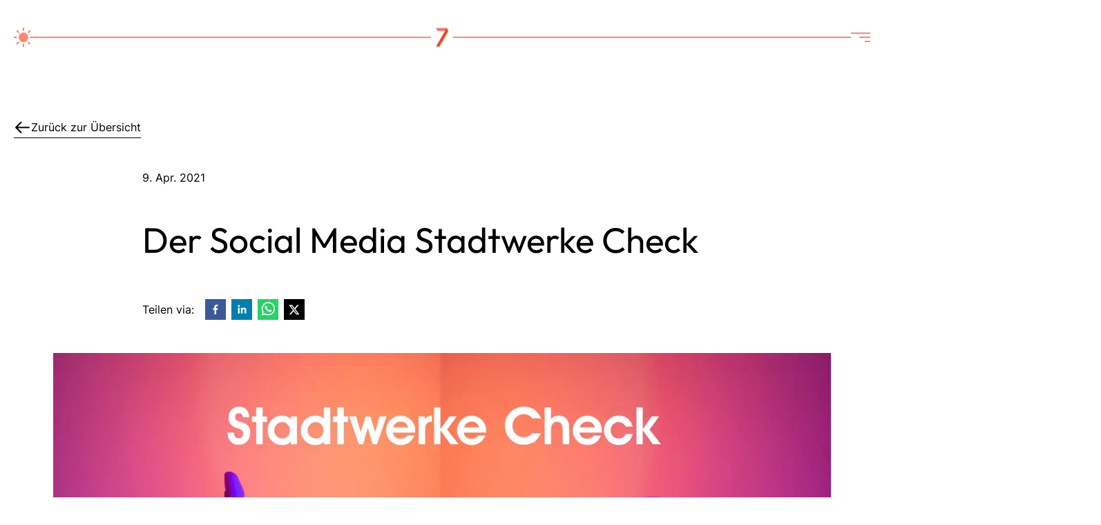

--- FILE ---
content_type: text/html; charset=utf-8
request_url: https://www.flanke7.de/blog/der-social-media-stadtwerke-check
body_size: 10766
content:
<!DOCTYPE html><html lang="de" class="dark lenis lenis-smooth" style="color-scheme:dark;scroll-behavior:auto"><head><meta charSet="utf-8"/><meta name="viewport" content="width=device-width"/><title>Der Social Media Stadtwerke Check | Flanke 7 GmbH | Flanke 7 GmbH</title><meta name="robots" content="index,follow"/><meta name="description" content="Entdecke jetzt in unserem großen Social Media Stadtwerke Check die überraschenden Ergebnisse."/><meta property="og:title" content="Der Social Media Stadtwerke Check | Flanke 7 GmbH"/><meta property="og:description" content="Entdecke jetzt in unserem großen Social Media Stadtwerke Check die überraschenden Ergebnisse."/><meta property="og:url" content="https://flanke7.de/blog/der-social-media-stadtwerke-check"/><meta property="og:image" content="https://eu-central-1.graphassets.com/AWEv8HmPyS1eEGuxhJ1ptz/deU3mfGPSe2cpOmCjkhi"/><meta property="og:image:width" content="1235"/><meta property="og:image:height" content="600"/><link rel="canonical" href="https://flanke7.de/blog/der-social-media-stadtwerke-check"/><meta name="next-head-count" content="12"/><link rel="apple-touch-icon" sizes="180x180" href="/favicon/apple-touch-icon.png"/><link rel="icon" type="image/png" sizes="32x32" href="/favicon/favicon-32x32.png"/><link rel="icon" type="image/png" sizes="16x16" href="/favicon/favicon-16x16.png"/><link rel="manifest" href="/favicon/site.webmanifest"/><link rel="mask-icon" href="/favicon/safari-pinned-tab.svg" color="#ff8674"/><meta name="msapplication-TileColor" content="#ffc40d"/><meta name="theme-color" content="#ffffff"/><link data-next-font="" rel="preconnect" href="/" crossorigin="anonymous"/><link rel="preload" href="/_next/static/css/b375f45419163831.css" as="style"/><link rel="stylesheet" href="/_next/static/css/b375f45419163831.css" data-n-g=""/><noscript data-n-css=""></noscript><script defer="" nomodule="" src="/_next/static/chunks/polyfills-42372ed130431b0a.js"></script><script src="https://polyfill.io/v3/polyfill.min.js?features=Intl,Intl.Locale,Intl.DateTimeFormat,Intl.DateTimeFormat.~locale.de,Intl.NumberFormat,Intl.NumberFormat.~locale.de,Intl.PluralRules,Intl.PluralRules.~locale.de,Intl.RelativeTimeFormat,Intl.RelativeTimeFormat.~locale.de" defer="" data-nscript="beforeInteractive"></script><script src="/_next/static/chunks/webpack-9bf39736461c4f8c.js" defer=""></script><script src="/_next/static/chunks/framework-49c6cecf1f6d5795.js" defer=""></script><script src="/_next/static/chunks/main-682efe9417aff0db.js" defer=""></script><script src="/_next/static/chunks/pages/_app-f3e0f51193f52e0e.js" defer=""></script><script src="/_next/static/chunks/e8ab3f79-a8ecdf5acd2892a7.js" defer=""></script><script src="/_next/static/chunks/352-8834ab8b8c0310a5.js" defer=""></script><script src="/_next/static/chunks/675-20587c21315c27be.js" defer=""></script><script src="/_next/static/chunks/546-ded9d3ace91756a7.js" defer=""></script><script src="/_next/static/chunks/392-4afe2c86fa1e5fec.js" defer=""></script><script src="/_next/static/chunks/297-703282bd8663c28c.js" defer=""></script><script src="/_next/static/chunks/13-9bc53360b030686a.js" defer=""></script><script src="/_next/static/chunks/865-e1b094f56f669aeb.js" defer=""></script><script src="/_next/static/chunks/pages/blog/%5Bslug%5D-feeebcd371b94636.js" defer=""></script><script src="/_next/static/oqM9ar-1j2flkMiZPFI9b/_buildManifest.js" defer=""></script><script src="/_next/static/oqM9ar-1j2flkMiZPFI9b/_ssgManifest.js" defer=""></script></head><body><div id="__next"><script>!function(){try{var d=document.documentElement,c=d.classList;c.remove('light','dark');var e=localStorage.getItem('theme');if('system'===e||(!e&&true)){var t='(prefers-color-scheme: dark)',m=window.matchMedia(t);if(m.media!==t||m.matches){d.style.colorScheme = 'dark';c.add('dark')}else{d.style.colorScheme = 'light';c.add('light')}}else if(e){c.add(e|| '')}if(e==='light'||e==='dark')d.style.colorScheme=e}catch(e){}}()</script><div class="z-0"><header class="w-full"><div class="px-5"><div class="flex justify-between items-center w-full py-6 gap-5"><div class="hidden lg:block h-[2px] w-full bg-flanke"></div><a class="cursor-pointer min-w-max" href="https://www.flanke7.de/"><img src="/favicon.png" alt="Flanke 7 Bildmarke" class="h-8"/></a><div class=" h-[2px] w-full bg-flanke"></div><div class="cursor-pointer grid gap-1 justify-items-end"><div class="h-[2px] w-7 bg-flanke block"></div><div class="h-[2px] w-4 bg-flanke block"></div><div class="h-[2px] w-2 bg-flanke block"></div></div></div></div></header><main><section class="f-container py-8 md:py-16"><a class="flex gap-2 text-flanke inlineLink w-max cursor-pointer mb-12" href="https://www.flanke7.de/blog"><svg xmlns="http://www.w3.org/2000/svg" fill="none" viewBox="0 0 24 24" stroke-width="2" stroke="currentColor" aria-hidden="true" width="25" height="25"><path stroke-linecap="round" stroke-linejoin="round" d="M10 19l-7-7m0 0l7-7m-7 7h18"></path></svg> <!-- -->Zurück zur Übersicht</a><div class="content"><div class="mb-12 lg:mx-[15%] lg:text-left break-words"><time dateTime="2021-04-09">9. Apr. 2021</time><h1 class="heading__h1 break-words md:pt-16 lg:pt-10 mb-2">Der Social Media Stadtwerke Check</h1><div class="flex space-x-2 mb-4 items-center"><p class="text-md mr-2">Teilen via:</p><button aria-label="facebook" style="background-color:transparent;border:none;padding:0;font:inherit;color:inherit;cursor:pointer;outline:none"><svg viewBox="0 0 64 64" width="30" height="30"><rect width="64" height="64" rx="0" ry="0" fill="#3b5998"></rect><path d="M34.1,47V33.3h4.6l0.7-5.3h-5.3v-3.4c0-1.5,0.4-2.6,2.6-2.6l2.8,0v-4.8c-0.5-0.1-2.2-0.2-4.1-0.2 c-4.1,0-6.9,2.5-6.9,7V28H24v5.3h4.6V47H34.1z" fill="white"></path></svg></button><button aria-label="linkedin" style="background-color:transparent;border:none;padding:0;font:inherit;color:inherit;cursor:pointer;outline:none"><svg viewBox="0 0 64 64" width="30" height="30"><rect width="64" height="64" rx="0" ry="0" fill="#007fb1"></rect><path d="M20.4,44h5.4V26.6h-5.4V44z M23.1,18c-1.7,0-3.1,1.4-3.1,3.1c0,1.7,1.4,3.1,3.1,3.1 c1.7,0,3.1-1.4,3.1-3.1C26.2,19.4,24.8,18,23.1,18z M39.5,26.2c-2.6,0-4.4,1.4-5.1,2.8h-0.1v-2.4h-5.2V44h5.4v-8.6 c0-2.3,0.4-4.5,3.2-4.5c2.8,0,2.8,2.6,2.8,4.6V44H46v-9.5C46,29.8,45,26.2,39.5,26.2z" fill="white"></path></svg></button><button aria-label="whatsapp" style="background-color:transparent;border:none;padding:0;font:inherit;color:inherit;cursor:pointer;outline:none"><svg viewBox="0 0 64 64" width="30" height="30"><rect width="64" height="64" rx="0" ry="0" fill="#25D366"></rect><path d="m42.32286,33.93287c-0.5178,-0.2589 -3.04726,-1.49644 -3.52105,-1.66732c-0.4712,-0.17346 -0.81554,-0.2589 -1.15987,0.2589c-0.34175,0.51004 -1.33075,1.66474 -1.63108,2.00648c-0.30032,0.33658 -0.60064,0.36247 -1.11327,0.12945c-0.5178,-0.2589 -2.17994,-0.80259 -4.14759,-2.56312c-1.53269,-1.37217 -2.56312,-3.05503 -2.86603,-3.57283c-0.30033,-0.5178 -0.03366,-0.80259 0.22524,-1.06149c0.23301,-0.23301 0.5178,-0.59547 0.7767,-0.90616c0.25372,-0.31068 0.33657,-0.5178 0.51262,-0.85437c0.17088,-0.36246 0.08544,-0.64725 -0.04402,-0.90615c-0.12945,-0.2589 -1.15987,-2.79613 -1.58964,-3.80584c-0.41424,-1.00971 -0.84142,-0.88027 -1.15987,-0.88027c-0.29773,-0.02588 -0.64208,-0.02588 -0.98382,-0.02588c-0.34693,0 -0.90616,0.12945 -1.37736,0.62136c-0.4712,0.5178 -1.80194,1.76053 -1.80194,4.27186c0,2.51134 1.84596,4.945 2.10227,5.30747c0.2589,0.33657 3.63497,5.51458 8.80262,7.74113c1.23237,0.5178 2.1903,0.82848 2.94111,1.08738c1.23237,0.38836 2.35599,0.33657 3.24402,0.20712c0.99159,-0.15534 3.04985,-1.24272 3.47963,-2.45956c0.44013,-1.21683 0.44013,-2.22654 0.31068,-2.45955c-0.12945,-0.23301 -0.46601,-0.36247 -0.98382,-0.59548m-9.40068,12.84407l-0.02589,0c-3.05503,0 -6.08417,-0.82849 -8.72495,-2.38189l-0.62136,-0.37023l-6.47252,1.68286l1.73463,-6.29129l-0.41424,-0.64725c-1.70875,-2.71846 -2.6149,-5.85116 -2.6149,-9.07706c0,-9.39809 7.68934,-17.06155 17.15993,-17.06155c4.58253,0 8.88029,1.78642 12.11655,5.02268c3.23625,3.21036 5.02267,7.50812 5.02267,12.06476c-0.0078,9.3981 -7.69712,17.06155 -17.14699,17.06155m14.58906,-31.58846c-3.93529,-3.80584 -9.1133,-5.95471 -14.62789,-5.95471c-11.36055,0 -20.60848,9.2065 -20.61625,20.52564c0,3.61684 0.94757,7.14565 2.75211,10.26282l-2.92557,10.63564l10.93337,-2.85309c3.0136,1.63108 6.4052,2.4958 9.85634,2.49839l0.01037,0c11.36574,0 20.61884,-9.2091 20.62403,-20.53082c0,-5.48093 -2.14111,-10.64081 -6.03239,-14.51915" fill="white"></path></svg></button><button aria-label="twitter" style="background-color:transparent;border:none;padding:0;font:inherit;color:inherit;cursor:pointer;outline:none"><svg viewBox="0 0 64 64" width="30" height="30"><rect width="64" height="64" rx="0" ry="0" fill="#000000"></rect><path d="M 41.116 18.375 h 4.962 l -10.8405 12.39 l 12.753 16.86 H 38.005 l -7.821 -10.2255 L 21.235 47.625 H 16.27 l 11.595 -13.2525 L 15.631 18.375 H 25.87 l 7.0695 9.3465 z m -1.7415 26.28 h 2.7495 L 24.376 21.189 H 21.4255 z" fill="white"></path></svg></button></div></div><div class="flanken__img mb-2"><span class="flanken__img__cover"></span><div class="relative h-[200px] sm:h-[300px] md:h-[400px] xl:h-[600px]"><img loading="lazy" decoding="async" data-nimg="fill" style="position:absolute;height:100%;width:100%;left:0;top:0;right:0;bottom:0;object-fit:contain;color:transparent" sizes="100vw" srcSet="/_next/image?url=https%3A%2F%2Feu-central-1.graphassets.com%2FAWEv8HmPyS1eEGuxhJ1ptz%2FdeU3mfGPSe2cpOmCjkhi&amp;w=640&amp;q=75 640w, /_next/image?url=https%3A%2F%2Feu-central-1.graphassets.com%2FAWEv8HmPyS1eEGuxhJ1ptz%2FdeU3mfGPSe2cpOmCjkhi&amp;w=750&amp;q=75 750w, /_next/image?url=https%3A%2F%2Feu-central-1.graphassets.com%2FAWEv8HmPyS1eEGuxhJ1ptz%2FdeU3mfGPSe2cpOmCjkhi&amp;w=828&amp;q=75 828w, /_next/image?url=https%3A%2F%2Feu-central-1.graphassets.com%2FAWEv8HmPyS1eEGuxhJ1ptz%2FdeU3mfGPSe2cpOmCjkhi&amp;w=1080&amp;q=75 1080w, /_next/image?url=https%3A%2F%2Feu-central-1.graphassets.com%2FAWEv8HmPyS1eEGuxhJ1ptz%2FdeU3mfGPSe2cpOmCjkhi&amp;w=1200&amp;q=75 1200w, /_next/image?url=https%3A%2F%2Feu-central-1.graphassets.com%2FAWEv8HmPyS1eEGuxhJ1ptz%2FdeU3mfGPSe2cpOmCjkhi&amp;w=1920&amp;q=75 1920w, /_next/image?url=https%3A%2F%2Feu-central-1.graphassets.com%2FAWEv8HmPyS1eEGuxhJ1ptz%2FdeU3mfGPSe2cpOmCjkhi&amp;w=2048&amp;q=75 2048w, /_next/image?url=https%3A%2F%2Feu-central-1.graphassets.com%2FAWEv8HmPyS1eEGuxhJ1ptz%2FdeU3mfGPSe2cpOmCjkhi&amp;w=3840&amp;q=75 3840w" src="/_next/image?url=https%3A%2F%2Feu-central-1.graphassets.com%2FAWEv8HmPyS1eEGuxhJ1ptz%2FdeU3mfGPSe2cpOmCjkhi&amp;w=3840&amp;q=75"/></div></div><div class="lg:mx-[15%] lg:text-left pt-[50px]"><p class="bodyCopy"><b class="bodyCopy bodyCopy__bold">Social Media ist für die Kommunikation von Stadtwerken heutzutage von zentraler Bedeutung. Doch nutzen die regionalen Stromlieferanten dieses Potenzial auch, oder herrscht auf ihren Social-Media-Seiten gähnende Leere? Wir bei Flanke 7 haben uns auf moderne Jamstack Websites und Performance Marketing für Stadtwerke spezialisiert. Den digitalen Wettbewerb haben wir natürlich immer im Blick. Deshalb haben wir die Social Media Präsenz aller Stadtwerke Baden-Württembergs auf Facebook und Instagram einmal genau unter die Lupe genommen. Entdecke jetzt in unserem großen Social Media Stadtwerke Check die überraschenden Ergebnisse.</b></p><h2 class="heading__h2">Warum Social Media so wichtig für Stadtwerke ist</h2><p class="bodyCopy">Dass Präsenz auf Social Media für die Unternehmenskommunikation heutzutage eine sehr große Rolle spielt, bezweifelt wohl niemand mehr. Dass dies auch für kommunale Unternehmen und insbesondere Stadtwerke gilt, dürfte auch nicht überraschen. Oft werden die Stadtwerke von den Kunden als eine <b class="bodyCopy bodyCopy__bold">verstaubte Institution</b> wahrgenommen, mit der man allenfalls zu tun hat, wenn einmal im Jahr der Zählerstand abgelesen oder eine Nachzahlung fällig wird. Um dieses falsche Bild aufzupolieren, ist eine aktive Kommunikation auf Social Media bestens geeignet. </p><p class="bodyCopy">Hier können Kunden erleben, wie nachhaltig die örtlichen Stadtwerke arbeiten oder in welche zukunftsfördernden Projekte sie investieren. Stadtwerke stehen für einige der spannendsten und wichtigsten Themen unserer Zeit: <b class="bodyCopy bodyCopy__bold">Erneuerbare Energie, Nachhaltigkeit, E-Mobilität und Regionalität</b>. Gelingt es ihnen, dies auf Social Media zu kommunizieren, können die Stadtwerke sich von den Billiganbietern, die die Kunden auf Check24 oder Verivox finden, abheben.</p><p class="bodyCopy">Doch haben die Stadtwerke das auch schon erkannt? Um dieser Frage nachzugehen, haben wir die Social Media Präsenz aller <b class="bodyCopy bodyCopy__bold">Stadtwerke in Baden-Württemberg</b> einmal unter die Lupe genommen. In unseren Social Media Stadtwerke Rankings kannst du sehen, welche Stadtwerke auf Social Media bereits gute Arbeit leisten und welche hier noch Verbesserungspotenzial haben.</p><h2 class="heading__h2">Methodik</h2><p class="bodyCopy">Wir haben uns dabei auf die Facebook- und Instagram-Seiten der Stadtwerke konzentriert. Einige Stadtwerke sind zwar auch auf YouTube, Twitter, XING und LinkedIn aktiv. Allerdings sind die Followerzahlen hier in der Regel noch eher gering. Als Ausnahmen seien hier aber die <b class="bodyCopy bodyCopy__bold">Stadtwerke Ulm/Neu-Ulm</b> sowie die <b class="bodyCopy bodyCopy__bold">Stadtwerke Tübingen</b> genannt, die auf einigen ihrer YouTube-Videos schon beachtliche Aufrufzahlen im fünf- oder sogar sechsstelligen Bereich generiert haben (darunter auch <a href="https://www.youtube.com/watch?v=hnS6ECgRvqc" class="inlineLink" target="_blank" rel="noopener">Ohrwürmer wie dieser</a>).</p><p class="bodyCopy">Es ist nicht verwunderlich, dass Stadtwerke einer größeren Stadt auch tendenziell mehr Follower haben. Deshalb haben wir zusätzlich noch die Zahl der Follower pro Einwohner verglichen. So lässt sich sehen, welcher Anteil der Einwohner eines Ortes seinen regionalen Stadtwerken folgt.</p><p class="bodyCopy">Da die Abgrenzung teilweise etwas schwierig ist, haben wir für diesen Vergleich die <a href="https://de.wikipedia.org/wiki/Liste_von_Stadt-_und_Gemeindewerken" class="inlineLink" target="_self" rel="noopener noreferrer">Liste von Stadt- und Gemeindewerken</a> von Wikipedia bemüht und um einige, uns bekannte Stadtwerke erweitert. Melde dich gerne bei uns, wenn du ein baden-württembergisches Stadtwerk auf der Liste vermisst. </p><p class="bodyCopy"></p><div style="width:100%;display:flex;justify-content:center"><img src="https://eu-central-1.graphassets.com/AWEv8HmPyS1eEGuxhJ1ptz/TwVjBWXdQQmgwStuhyCz"/></div><p class="bodyCopy"></p><h2 class="heading__h2">Stadtwerke auf Facebook</h2><p class="bodyCopy">Der Spitzenreiter auf Facebook sind mit großem Abstand die<b class="bodyCopy bodyCopy__bold"> Stadtwerke Tübingen</b>. Nicht nur, dass sie mit 22.094 Followern mehr als doppelt so viele Follower haben wie die zweitplatzierten <b class="bodyCopy bodyCopy__bold">Stadtwerke Ulm/Neu-Ulm</b>. Sie liegen mit 24% auch beim Anteil an der Einwohnerzahl mehr als deutlich vorne. Das bedeutet, dass jeder vierte Einwohner von Tübingen den Stadtwerken bei Facebook folgt! Natürlich stammen tatsächlich nicht alle Follower auch aus Tübingen, aber vermutlich ein Großteil.</p><p class="bodyCopy">Auffallend ist, dass die zwei größten Städte in Baden-Württemberg, <b class="bodyCopy bodyCopy__bold">Stuttgart</b> und <b class="bodyCopy bodyCopy__bold">Karlsruhe</b>, im Verhältnis zu ihrer Einwohnerzahl deutlich weniger Follower haben, als man vielleicht erwarten würde. Der Anteil liegt für Karlsruhe nur bei 1,56% und für Stuttgart sogar nur bei 0,29%!</p><div style="width:100%;display:flex;justify-content:center"><img src="https://eu-central-1.graphassets.com/AWEv8HmPyS1eEGuxhJ1ptz/xGKRXlnaSl6XAVu0TpYm"/></div><p class="bodyCopy"></p><h2 class="heading__h2">Stadtwerke auf Instagram</h2><p class="bodyCopy">Wirft man einen Blick auf die Seiten der Baden-Württembergischen Stadtwerke bei Instagram, fällt direkt auf, dass die Followerzahlen hier durchweg eher niedrig, im Bereich von unterhalb 5.000, liegen. Auf Instagram liegen die <b class="bodyCopy bodyCopy__bold">Stadtwerke Konstanz</b> mit 4.275 Followern vorne. Die beiden Spitzenreiter auf Facebook <b class="bodyCopy bodyCopy__bold">Ulm/Neu-Ulm und Tübingen</b> sind auch auf Instagram verhältnismäßig gut aufgestellt und belegen die Plätze 2 und 3. Das beste Verhältnis von Instagram-Followern zu Einwohnern hat diesmal ein Stadtwerk aus einem eher kleinen Ort: <b class="bodyCopy bodyCopy__bold">Sigmaringen</b>. Bei 1.029 Followern und 17.125 Einwohnern liegt der Anteil bei starken 6,01%.</p><p class="bodyCopy">Die Stadtwerke Stuttgart liegen mit nur 0,17% hier sogar auf dem vorletzten Platz, wenn man nur die Stadtwerke betrachtet, die überhaupt eine Instagram-Seite haben. Nur knapp 1.000 der 635.911 Stuttgarter folgen ihren Stadtwerken. Die Landeshauptstadt vergibt also noch viel Potenzial auf beiden Plattformen. Eine Erklärung dafür: Die Stadtwerke Stuttgart sind auf organische Follower weniger angewiesen, da sie stärker als andere auf <a href="https://flanke7.de/online-marketing/social-ads/" class="inlineLink" target="_blank" rel="noopener">bezahlte Anzeigen bei Facebook und Instagram</a> setzen können. Die ermöglichen es, auch ohne eine bestehende Follower-Basis viele Nutzer zu erreichen. Dank des Standort-Targetings ist es dabei natürlich auch kein Problem, nur Nutzer in der eigenen Region anzusprechen. Wenn ihr dabei Unterstützung benötigt, könnt ihr uns gerne <a href="https://flanke7.de/kontakt/" class="inlineLink" target="_blank" rel="noopener">kontaktieren</a>.</p><div style="width:100%;display:flex;justify-content:center"><img src="https://eu-central-1.graphassets.com/AWEv8HmPyS1eEGuxhJ1ptz/iHSTxGKLQV2xQd0XrWXw"/></div><p class="bodyCopy"></p><p class="bodyCopy">Übrigens: Von den 58 Stadtwerken in unserem Vergleich haben 15 noch überhaupt gar keine Facebook-Seite und 35 noch keine Instagram-Seite!</p></div></div></section><section class="w-full py-16 lg:py-32"><div class="mx-auto text-center px-4 sm:px-6 lg:px-8"><h2 class="heading__h2 !mb-1">Du hast ein spannendes Projekt?</h2><div class="py-4"></div><div class="flex justify-center"><div class="inline-flex "><a class="inline-flex bg-flanke items-center justify-center px-4 py-3 text-black hover:bg-flankeDark transition font-semibold tracking-wider" href="https://www.flanke7.de/kontakt">Erzähl uns davon</a></div></div></div></section><section class="f-container py-12 lg:py-24"><div class="lg:grid lg:grid-cols-1 m-auto"><div class="pb-16 bg-gradient-to-r from-flanke to-flankeDark lg:pb-0 lg:z-10 lg:relative !z-0"><div class="lg:mx-auto lg:max-w-7xl lg:px-4 lg:grid lg:grid-cols-3 lg:gap-8"><div class="relative lg:-my-8"><div class="mx-auto max-w-md px-4 sm:max-w-3xl sm:px-6 lg:p-0 lg:h-full"><div class="lg:absolute top-0 bottom-0 flex items-center aspect-w-16 aspect-h-12 md:aspect-h-6 lg:aspect-h-7 overflow-hidden lg:aspect-none"><img class="w-[400px] h-[275px] mx-auto object-cover" src="/pv-1.png" alt="Philip Vögele Emoji"/></div></div></div><div class="mt-12 lg:m-0 lg:col-span-2 lg:pl-8"><div class="mx-auto max-w-md px-4 sm:max-w-2xl sm:px-6 lg:px-0 lg:py-20 lg:max-w-none"><blockquote><div><svg class="h-24 w-24 text-white opacity-25" viewBox="0 0 20 20" fill="currentColor"><path d="M2 5a2 2 0 012-2h7a2 2 0 012 2v4a2 2 0 01-2 2H9l-3 3v-3H4a2 2 0 01-2-2V5z"></path><path d="M15 7v2a4 4 0 01-4 4H9.828l-1.766 1.767c.28.149.599.233.938.233h2l3 3v-3h2a2 2 0 002-2V9a2 2 0 00-2-2h-1z"></path></svg><div><h3 class='heading__h3 mt-3 text-white'>Nimm gerne Kontakt mit uns auf,<br /> wir freuen uns auf den Austausch mit dir.</h3></div></div><div class="mt-6 flex space-x-3"><a class="inlineLinkWhite" href="tel:07181 60 5000" target="_blank">07181 60 5000</a><span>/</span><a class="inlineLinkWhite" href="mailto:info@flanke7.de" target="_blank">info@flanke7.de</a></div></blockquote></div></div></div></div></div></section></main><footer><div class="flex gap-5 items-center px-5 py-10"><div class="h-[2px] w-full bg-flanke"></div><img src="/favicon.png" alt="Flanke 7 Bildmarke" class="h-8"/><div class="h-[2px] w-full bg-flanke"></div></div><div class="f-container"><div class="grid grid-cols-1 sm:grid-cols-3 lg:flex py-10 gap-8 text-center sm:text-left"><div class="w-full lg:w-1/5 space-y-1"><p>Flanke 7 GmbH</p><p>Arnoldstraße 5</p><p>73614 Schorndorf</p></div><div class="w-full lg:w-1/5 space-y-1"><p>Telefon</p><p><a class="inlineLink" href="tel:07181 605000" target="_blank">07181 605000</a></p><p>Mo – Fr 9 – 18 Uhr</p></div><div class="w-full lg:w-1/5 space-y-1"><p>E-Mail</p><p><a class="inlineLink" href="mailto:info@flanke7.de" target="_blank">info@flanke7.de</a></p><p>Mo – So 24/7</p></div><div class="w-full sm:col-span-3 lg:w-3/5"><p>Wir entwickeln für Stadtwerke und Gemeinden sowie kleine und mittelständische Unternehmen Jamstack Websites und Performance Marketing und kombinieren diese zu anhaltenden Erfolgserlebnissen.</p></div></div><div class="pe-richsnippets text-center"></div><div class="max-w-screen-sm mx-auto grid grid-cols-1 sm:grid-cols-2 lg:grid-cols-3 place-items-center xl:flex items-center justify-center gap-10 py-10 mb-10"><img src="/Jamstack_Logo_Original.svg" alt="Partner Logos" class="h-[100px] sm:h-[70px] lg:h-[70px] xl:h-[70px] object-contain w-full"/><img src="/PartnerBadgeClickable.svg" alt="Partner Logos" class="h-[100px] sm:h-[70px] lg:h-[70px] xl:h-[70px] object-contain w-full"/><img src="/ionos.svg" alt="Partner Logos" class="h-[100px] sm:h-[70px] lg:h-[70px] xl:h-[70px] object-contain w-full"/><img src="/netlify.png" alt="Partner Logos" class="h-[100px] sm:h-[70px] lg:h-[70px] xl:h-[70px] object-contain w-full"/><img src="/IHK-logo.svg" alt="Partner Logos" class="h-[100px] sm:h-[70px] lg:h-[70px] xl:h-[70px] object-contain w-full"/><img src="/shopify-partner_logo_weiß.png" alt="Partner Logos" class="h-[100px] sm:h-[70px] lg:h-[70px] xl:h-[70px] object-contain w-full"/></div><div class="flex justify-center space-x-2"><a href="https://www.flanke7.de/blog/der-social-media-stadtwerke-check"><img src="/germany.svg" alt="DE Flagge" class="h-[20px]"/></a><a href="https://www.flanke7.com/blog/der-social-media-stadtwerke-check"><img src="/usa.svg" alt="US Flagge" class="h-[20px]"/></a></div><div class="flex justify-center py-10"><p class="text-xs">© <!-- -->2025<!-- --> Flanke 7 GmbH -<!-- --> <a href="https://www.flanke7.de/impressum">Impressum</a> -<!-- --> <a href="https://www.flanke7.de/datenschutz">Datenschutz</a></p></div></div></footer></div></div><script id="__NEXT_DATA__" type="application/json">{"props":{"pageProps":{"messages":{"Kontakt":{"seoTitle":"Kontakt | Flanke 7 GmbH","seoDescription":"Die schnellsten Websites der Branche: Wir entwickeln rasend schnelle Jamstack Websites ✅ + Performance Marketing ✅ für anhaltende Erfolgserlebnisse.","title":"Flanke 7 GmbH","data":"\u003cp\u003eArnoldstr. 5\u003cbr /\u003e73614 Schorndorf\u003cbr /\u003eBW / Deutschland\u003cbr /\u003e\u003cbr /\u003eE-Mail: \u003ca class='inlineLink' href='mailto:info@flanke7.de' target='_blank'\u003einfo@flanke7.de\u003c/a\u003e\u003cbr /\u003eTel: \u003ca class='inlineLink' href='tel:+497181605000' target='_blank'\u003e+49 7181 605000\u003c/a\u003e\u003c/p\u003e","infoTitle":"Nur 1 % aller Websites nutzen schon den Wettbewerbsvorteil einer Jamstack Website.","contactText":"\u003ch3 class='heading__h3 mt-3 text-white'\u003eNimm gerne Kontakt mit uns auf,\u003cbr /\u003e wir freuen uns auf den Austausch mit dir.\u003c/h3\u003e","number":"07181 60 5000","email":"info@flanke7.de"},"Blog":{"seoTitle":"Blog | Flanke 7 GmbH","seoDescription":"Hier halten wir dich auf dem laufenden rund um die Themen Jamstack und Performance Marketing. Außerdem gibt es hin und wieder News aus der Agentur.","back":"Zurück zur Übersicht","reading":"Lesezeit","readingTime":"Minuten","share":"Teilen via:","title":"Unser Office","c2aTitle":"Du hast ein spannendes Projekt?","c2aButton":"Erzähl uns davon","postTitle":"Blog","postTitleAll":"Alle Beiträge","postListTitle":"Mehr Beiträge"},"Layout":{"startseite":"Startseite","jamstack":"Jamstack Websites","performance":"Performance Marketing","content":"Content Marketing","referenzen":"Referenzen","agentur":"Agentur","blog":"Blog","kontakt":"Kontakt","showcase":"Branding präsentieren","footer":{"phone":"Telefon","number":"07181 605000","mail":"E-Mail","email":"info@flanke7.de","content":"Wir entwickeln für Stadtwerke und Gemeinden sowie kleine und mittelständische Unternehmen Jamstack Websites und Performance Marketing und kombinieren diese zu anhaltenden Erfolgserlebnissen."}}},"post":{"posts":[{"id":"cl5miki8h0jkr0cukw8c9xpa9","coverImage":{"altText":"Social Media Stadtwerke Check","url":"https://eu-central-1.graphassets.com/AWEv8HmPyS1eEGuxhJ1ptz/deU3mfGPSe2cpOmCjkhi"},"date":"2021-04-09","locale":"de","title":"Der Social Media Stadtwerke Check","excerpt":"Entdecke jetzt in unserem großen Social Media Stadtwerke Check die überraschenden Ergebnisse.","content":{"raw":{"children":[{"type":"paragraph","children":[{"bold":true,"text":"Social Media ist für die Kommunikation von Stadtwerken heutzutage von zentraler Bedeutung. Doch nutzen die regionalen Stromlieferanten dieses Potenzial auch, oder herrscht auf ihren Social-Media-Seiten gähnende Leere? Wir bei Flanke 7 haben uns auf moderne Jamstack Websites und Performance Marketing für Stadtwerke spezialisiert. Den digitalen Wettbewerb haben wir natürlich immer im Blick. Deshalb haben wir die Social Media Präsenz aller Stadtwerke Baden-Württembergs auf Facebook und Instagram einmal genau unter die Lupe genommen. Entdecke jetzt in unserem großen Social Media Stadtwerke Check die überraschenden Ergebnisse."}]},{"type":"heading-two","children":[{"text":"Warum Social Media so wichtig für Stadtwerke ist"}]},{"type":"paragraph","children":[{"text":"Dass Präsenz auf Social Media für die Unternehmenskommunikation heutzutage eine sehr große Rolle spielt, bezweifelt wohl niemand mehr. Dass dies auch für kommunale Unternehmen und insbesondere Stadtwerke gilt, dürfte auch nicht überraschen. Oft werden die Stadtwerke von den Kunden als eine "},{"bold":true,"text":"verstaubte Institution"},{"text":" wahrgenommen, mit der man allenfalls zu tun hat, wenn einmal im Jahr der Zählerstand abgelesen oder eine Nachzahlung fällig wird. Um dieses falsche Bild aufzupolieren, ist eine aktive Kommunikation auf Social Media bestens geeignet. "}]},{"type":"paragraph","children":[{"text":"Hier können Kunden erleben, wie nachhaltig die örtlichen Stadtwerke arbeiten oder in welche zukunftsfördernden Projekte sie investieren. Stadtwerke stehen für einige der spannendsten und wichtigsten Themen unserer Zeit: "},{"bold":true,"text":"Erneuerbare Energie, Nachhaltigkeit, E-Mobilität und Regionalität"},{"text":". Gelingt es ihnen, dies auf Social Media zu kommunizieren, können die Stadtwerke sich von den Billiganbietern, die die Kunden auf Check24 oder Verivox finden, abheben."}]},{"type":"paragraph","children":[{"text":"Doch haben die Stadtwerke das auch schon erkannt? Um dieser Frage nachzugehen, haben wir die Social Media Präsenz aller "},{"bold":true,"text":"Stadtwerke in Baden-Württemberg"},{"text":" einmal unter die Lupe genommen. In unseren Social Media Stadtwerke Rankings kannst du sehen, welche Stadtwerke auf Social Media bereits gute Arbeit leisten und welche hier noch Verbesserungspotenzial haben."}]},{"type":"heading-two","children":[{"text":"Methodik"}]},{"type":"paragraph","children":[{"text":"Wir haben uns dabei auf die Facebook- und Instagram-Seiten der Stadtwerke konzentriert. Einige Stadtwerke sind zwar auch auf YouTube, Twitter, XING und LinkedIn aktiv. Allerdings sind die Followerzahlen hier in der Regel noch eher gering. Als Ausnahmen seien hier aber die "},{"bold":true,"text":"Stadtwerke Ulm/Neu-Ulm"},{"text":" sowie die "},{"bold":true,"text":"Stadtwerke Tübingen"},{"text":" genannt, die auf einigen ihrer YouTube-Videos schon beachtliche Aufrufzahlen im fünf- oder sogar sechsstelligen Bereich generiert haben (darunter auch "},{"rel":"noopener","href":"https://www.youtube.com/watch?v=hnS6ECgRvqc","type":"link","children":[{"text":"Ohrwürmer wie dieser"}],"openInNewTab":true},{"text":")."}]},{"type":"paragraph","children":[{"text":"Es ist nicht verwunderlich, dass Stadtwerke einer größeren Stadt auch tendenziell mehr Follower haben. Deshalb haben wir zusätzlich noch die Zahl der Follower pro Einwohner verglichen. So lässt sich sehen, welcher Anteil der Einwohner eines Ortes seinen regionalen Stadtwerken folgt."}]},{"type":"paragraph","children":[{"text":"Da die Abgrenzung teilweise etwas schwierig ist, haben wir für diesen Vergleich die "},{"href":"https://de.wikipedia.org/wiki/Liste_von_Stadt-_und_Gemeindewerken","type":"link","children":[{"text":"Liste von Stadt- und Gemeindewerken"}],"openInNewTab":false},{"text":" von Wikipedia bemüht und um einige, uns bekannte Stadtwerke erweitert. Melde dich gerne bei uns, wenn du ein baden-württembergisches Stadtwerk auf der Liste vermisst. "}]},{"type":"paragraph","children":[{"text":""}]},{"src":"https://eu-central-1.graphassets.com/AWEv8HmPyS1eEGuxhJ1ptz/TwVjBWXdQQmgwStuhyCz","type":"image","title":"2021-03-08-F7_Stadtwerke-Social-Media-Follower_Insta-Beitrag2.webp","width":1240,"handle":"TwVjBWXdQQmgwStuhyCz","height":1240,"children":[{"text":""}],"mimeType":"image/webp"},{"type":"paragraph","children":[{"text":""}]},{"type":"heading-two","children":[{"text":"Stadtwerke auf Facebook"}]},{"type":"paragraph","children":[{"text":"Der Spitzenreiter auf Facebook sind mit großem Abstand die"},{"bold":true,"text":" Stadtwerke Tübingen"},{"text":". Nicht nur, dass sie mit 22.094 Followern mehr als doppelt so viele Follower haben wie die zweitplatzierten "},{"bold":true,"text":"Stadtwerke Ulm/Neu-Ulm"},{"text":". Sie liegen mit 24% auch beim Anteil an der Einwohnerzahl mehr als deutlich vorne. Das bedeutet, dass jeder vierte Einwohner von Tübingen den Stadtwerken bei Facebook folgt! Natürlich stammen tatsächlich nicht alle Follower auch aus Tübingen, aber vermutlich ein Großteil."}]},{"type":"paragraph","children":[{"text":"Auffallend ist, dass die zwei größten Städte in Baden-Württemberg, "},{"bold":true,"text":"Stuttgart"},{"text":" und "},{"bold":true,"text":"Karlsruhe"},{"text":", im Verhältnis zu ihrer Einwohnerzahl deutlich weniger Follower haben, als man vielleicht erwarten würde. Der Anteil liegt für Karlsruhe nur bei 1,56% und für Stuttgart sogar nur bei 0,29%!"}]},{"src":"https://eu-central-1.graphassets.com/AWEv8HmPyS1eEGuxhJ1ptz/xGKRXlnaSl6XAVu0TpYm","type":"image","title":"2021-03-08-F7_Stadtwerke-Social-Media-Follower_Insta-Beitrag3.webp","width":1240,"handle":"xGKRXlnaSl6XAVu0TpYm","height":1240,"children":[{"text":""}],"mimeType":"image/webp"},{"type":"paragraph","children":[{"text":""}]},{"type":"heading-two","children":[{"text":"Stadtwerke auf Instagram"}]},{"type":"paragraph","children":[{"text":"Wirft man einen Blick auf die Seiten der Baden-Württembergischen Stadtwerke bei Instagram, fällt direkt auf, dass die Followerzahlen hier durchweg eher niedrig, im Bereich von unterhalb 5.000, liegen. Auf Instagram liegen die "},{"bold":true,"text":"Stadtwerke Konstanz"},{"text":" mit 4.275 Followern vorne. Die beiden Spitzenreiter auf Facebook "},{"bold":true,"text":"Ulm/Neu-Ulm und Tübingen"},{"text":" sind auch auf Instagram verhältnismäßig gut aufgestellt und belegen die Plätze 2 und 3. Das beste Verhältnis von Instagram-Followern zu Einwohnern hat diesmal ein Stadtwerk aus einem eher kleinen Ort: "},{"bold":true,"text":"Sigmaringen"},{"text":". Bei 1.029 Followern und 17.125 Einwohnern liegt der Anteil bei starken 6,01%."}]},{"type":"paragraph","children":[{"text":"Die Stadtwerke Stuttgart liegen mit nur 0,17% hier sogar auf dem vorletzten Platz, wenn man nur die Stadtwerke betrachtet, die überhaupt eine Instagram-Seite haben. Nur knapp 1.000 der 635.911 Stuttgarter folgen ihren Stadtwerken. Die Landeshauptstadt vergibt also noch viel Potenzial auf beiden Plattformen. Eine Erklärung dafür: Die Stadtwerke Stuttgart sind auf organische Follower weniger angewiesen, da sie stärker als andere auf "},{"rel":"noopener","href":"https://flanke7.de/online-marketing/social-ads/","type":"link","children":[{"text":"bezahlte Anzeigen bei Facebook und Instagram"}],"openInNewTab":true},{"text":" setzen können. Die ermöglichen es, auch ohne eine bestehende Follower-Basis viele Nutzer zu erreichen. Dank des Standort-Targetings ist es dabei natürlich auch kein Problem, nur Nutzer in der eigenen Region anzusprechen. Wenn ihr dabei Unterstützung benötigt, könnt ihr uns gerne "},{"rel":"noopener","href":"https://flanke7.de/kontakt/","type":"link","children":[{"text":"kontaktieren"}],"openInNewTab":true},{"text":"."}]},{"src":"https://eu-central-1.graphassets.com/AWEv8HmPyS1eEGuxhJ1ptz/iHSTxGKLQV2xQd0XrWXw","type":"image","title":"2021-03-08-F7_Stadtwerke-Social-Media-Follower_Insta-Beitrag4.webp","width":1240,"handle":"iHSTxGKLQV2xQd0XrWXw","height":1240,"children":[{"text":""}],"mimeType":"image/webp"},{"type":"paragraph","children":[{"text":""}]},{"type":"paragraph","children":[{"text":"Übrigens: Von den 58 Stadtwerken in unserem Vergleich haben 15 noch überhaupt gar keine Facebook-Seite und 35 noch keine Instagram-Seite!"}]}]},"text":"Social Media ist für die Kommunikation von Stadtwerken heutzutage von zentraler Bedeutung. Doch nutzen die regionalen Stromlieferanten dieses Potenzial auch, oder herrscht auf ihren Social-Media-Seiten gähnende Leere? Wir bei Flanke 7 haben uns auf moderne Jamstack Websites und Performance Marketing für Stadtwerke spezialisiert. Den digitalen Wettbewerb haben wir natürlich immer im Blick. Deshalb haben wir die Social Media Präsenz aller Stadtwerke Baden-Württembergs auf Facebook und Instagram einmal genau unter die Lupe genommen. Entdecke jetzt in unserem großen Social Media Stadtwerke Check die überraschenden Ergebnisse.\\nWarum Social Media so wichtig für Stadtwerke ist\\nDass Präsenz auf Social Media für die Unternehmenskommunikation heutzutage eine sehr große Rolle spielt, bezweifelt wohl niemand mehr. Dass dies auch für kommunale Unternehmen und insbesondere Stadtwerke gilt, dürfte auch nicht überraschen. Oft werden die Stadtwerke von den Kunden als eine \\nverstaubte Institution\\n wahrgenommen, mit der man allenfalls zu tun hat, wenn einmal im Jahr der Zählerstand abgelesen oder eine Nachzahlung fällig wird. Um dieses falsche Bild aufzupolieren, ist eine aktive Kommunikation auf Social Media bestens geeignet. \\nHier können Kunden erleben, wie nachhaltig die örtlichen Stadtwerke arbeiten oder in welche zukunftsfördernden Projekte sie investieren. Stadtwerke stehen für einige der spannendsten und wichtigsten Themen unserer Zeit: \\nErneuerbare Energie, Nachhaltigkeit, E-Mobilität und Regionalität\\n. Gelingt es ihnen, dies auf Social Media zu kommunizieren, können die Stadtwerke sich von den Billiganbietern, die die Kunden auf Check24 oder Verivox finden, abheben.\\nDoch haben die Stadtwerke das auch schon erkannt? Um dieser Frage nachzugehen, haben wir die Social Media Präsenz aller \\nStadtwerke in Baden-Württemberg\\n einmal unter die Lupe genommen. In unseren Social Media Stadtwerke Rankings kannst du sehen, welche Stadtwerke auf Social Media bereits gute Arbeit leisten und welche hier noch Verbesserungspotenzial haben.\\nMethodik\\nWir haben uns dabei auf die Facebook- und Instagram-Seiten der Stadtwerke konzentriert. Einige Stadtwerke sind zwar auch auf YouTube, Twitter, XING und LinkedIn aktiv. Allerdings sind die Followerzahlen hier in der Regel noch eher gering. Als Ausnahmen seien hier aber die \\nStadtwerke Ulm/Neu-Ulm\\n sowie die \\nStadtwerke Tübingen\\n genannt, die auf einigen ihrer YouTube-Videos schon beachtliche Aufrufzahlen im fünf- oder sogar sechsstelligen Bereich generiert haben (darunter auch \\nOhrwürmer wie dieser\\n).\\nEs ist nicht verwunderlich, dass Stadtwerke einer größeren Stadt auch tendenziell mehr Follower haben. Deshalb haben wir zusätzlich noch die Zahl der Follower pro Einwohner verglichen. So lässt sich sehen, welcher Anteil der Einwohner eines Ortes seinen regionalen Stadtwerken folgt.\\nDa die Abgrenzung teilweise etwas schwierig ist, haben wir für diesen Vergleich die \\nListe von Stadt- und Gemeindewerken\\n von Wikipedia bemüht und um einige, uns bekannte Stadtwerke erweitert. Melde dich gerne bei uns, wenn du ein baden-württembergisches Stadtwerk auf der Liste vermisst. \\n\\n\\n\\nStadtwerke auf Facebook\\nDer Spitzenreiter auf Facebook sind mit großem Abstand die\\n Stadtwerke Tübingen\\n. Nicht nur, dass sie mit 22.094 Followern mehr als doppelt so viele Follower haben wie die zweitplatzierten \\nStadtwerke Ulm/Neu-Ulm\\n. Sie liegen mit 24% auch beim Anteil an der Einwohnerzahl mehr als deutlich vorne. Das bedeutet, dass jeder vierte Einwohner von Tübingen den Stadtwerken bei Facebook folgt! Natürlich stammen tatsächlich nicht alle Follower auch aus Tübingen, aber vermutlich ein Großteil.\\nAuffallend ist, dass die zwei größten Städte in Baden-Württemberg, \\nStuttgart\\n und \\nKarlsruhe\\n, im Verhältnis zu ihrer Einwohnerzahl deutlich weniger Follower haben, als man vielleicht erwarten würde. Der Anteil liegt für Karlsruhe nur bei 1,56% und für Stuttgart sogar nur bei 0,29%!\\n\\n\\nStadtwerke auf Instagram\\nWirft man einen Blick auf die Seiten der Baden-Württembergischen Stadtwerke bei Instagram, fällt direkt auf, dass die Followerzahlen hier durchweg eher niedrig, im Bereich von unterhalb 5.000, liegen. Auf Instagram liegen die \\nStadtwerke Konstanz\\n mit 4.275 Followern vorne. Die beiden Spitzenreiter auf Facebook \\nUlm/Neu-Ulm und Tübingen\\n sind auch auf Instagram verhältnismäßig gut aufgestellt und belegen die Plätze 2 und 3. Das beste Verhältnis von Instagram-Followern zu Einwohnern hat diesmal ein Stadtwerk aus einem eher kleinen Ort: \\nSigmaringen\\n. Bei 1.029 Followern und 17.125 Einwohnern liegt der Anteil bei starken 6,01%.\\nDie Stadtwerke Stuttgart liegen mit nur 0,17% hier sogar auf dem vorletzten Platz, wenn man nur die Stadtwerke betrachtet, die überhaupt eine Instagram-Seite haben. Nur knapp 1.000 der 635.911 Stuttgarter folgen ihren Stadtwerken. Die Landeshauptstadt vergibt also noch viel Potenzial auf beiden Plattformen. Eine Erklärung dafür: Die Stadtwerke Stuttgart sind auf organische Follower weniger angewiesen, da sie stärker als andere auf \\nbezahlte Anzeigen bei Facebook und Instagram\\n setzen können. Die ermöglichen es, auch ohne eine bestehende Follower-Basis viele Nutzer zu erreichen. Dank des Standort-Targetings ist es dabei natürlich auch kein Problem, nur Nutzer in der eigenen Region anzusprechen. Wenn ihr dabei Unterstützung benötigt, könnt ihr uns gerne \\nkontaktieren\\n.\\n\\n\\nÜbrigens: Von den 58 Stadtwerken in unserem Vergleich haben 15 noch überhaupt gar keine Facebook-Seite und 35 noch keine Instagram-Seite!","html":"\u003cp\u003e\u003cstrong\u003eSocial Media ist für die Kommunikation von Stadtwerken heutzutage von zentraler Bedeutung. Doch nutzen die regionalen Stromlieferanten dieses Potenzial auch, oder herrscht auf ihren Social-Media-Seiten gähnende Leere? Wir bei Flanke 7 haben uns auf moderne Jamstack Websites und Performance Marketing für Stadtwerke spezialisiert. Den digitalen Wettbewerb haben wir natürlich immer im Blick. Deshalb haben wir die Social Media Präsenz aller Stadtwerke Baden-Württembergs auf Facebook und Instagram einmal genau unter die Lupe genommen. Entdecke jetzt in unserem großen Social Media Stadtwerke Check die überraschenden Ergebnisse.\u003c/strong\u003e\u003c/p\u003e\u003ch2\u003eWarum Social Media so wichtig für Stadtwerke ist\u003c/h2\u003e\u003cp\u003eDass Präsenz auf Social Media für die Unternehmenskommunikation heutzutage eine sehr große Rolle spielt, bezweifelt wohl niemand mehr. Dass dies auch für kommunale Unternehmen und insbesondere Stadtwerke gilt, dürfte auch nicht überraschen. Oft werden die Stadtwerke von den Kunden als eine \u003cstrong\u003everstaubte Institution\u003c/strong\u003e wahrgenommen, mit der man allenfalls zu tun hat, wenn einmal im Jahr der Zählerstand abgelesen oder eine Nachzahlung fällig wird. Um dieses falsche Bild aufzupolieren, ist eine aktive Kommunikation auf Social Media bestens geeignet. \u003c/p\u003e\u003cp\u003eHier können Kunden erleben, wie nachhaltig die örtlichen Stadtwerke arbeiten oder in welche zukunftsfördernden Projekte sie investieren. Stadtwerke stehen für einige der spannendsten und wichtigsten Themen unserer Zeit: \u003cstrong\u003eErneuerbare Energie, Nachhaltigkeit, E-Mobilität und Regionalität\u003c/strong\u003e. Gelingt es ihnen, dies auf Social Media zu kommunizieren, können die Stadtwerke sich von den Billiganbietern, die die Kunden auf Check24 oder Verivox finden, abheben.\u003c/p\u003e\u003cp\u003eDoch haben die Stadtwerke das auch schon erkannt? Um dieser Frage nachzugehen, haben wir die Social Media Präsenz aller \u003cstrong\u003eStadtwerke in Baden-Württemberg\u003c/strong\u003e einmal unter die Lupe genommen. In unseren Social Media Stadtwerke Rankings kannst du sehen, welche Stadtwerke auf Social Media bereits gute Arbeit leisten und welche hier noch Verbesserungspotenzial haben.\u003c/p\u003e\u003ch2\u003eMethodik\u003c/h2\u003e\u003cp\u003eWir haben uns dabei auf die Facebook- und Instagram-Seiten der Stadtwerke konzentriert. Einige Stadtwerke sind zwar auch auf YouTube, Twitter, XING und LinkedIn aktiv. Allerdings sind die Followerzahlen hier in der Regel noch eher gering. Als Ausnahmen seien hier aber die \u003cstrong\u003eStadtwerke Ulm/Neu-Ulm\u003c/strong\u003e sowie die \u003cstrong\u003eStadtwerke Tübingen\u003c/strong\u003e genannt, die auf einigen ihrer YouTube-Videos schon beachtliche Aufrufzahlen im fünf- oder sogar sechsstelligen Bereich generiert haben (darunter auch \u003ca rel=\"noopener\" target='_blank' title=\"https://www.youtube.com/watch?v=hnS6ECgRvqc\" href=\"https://www.youtube.com/watch?v=hnS6ECgRvqc\"\u003eOhrwürmer wie dieser\u003c/a\u003e).\u003c/p\u003e\u003cp\u003eEs ist nicht verwunderlich, dass Stadtwerke einer größeren Stadt auch tendenziell mehr Follower haben. Deshalb haben wir zusätzlich noch die Zahl der Follower pro Einwohner verglichen. So lässt sich sehen, welcher Anteil der Einwohner eines Ortes seinen regionalen Stadtwerken folgt.\u003c/p\u003e\u003cp\u003eDa die Abgrenzung teilweise etwas schwierig ist, haben wir für diesen Vergleich die \u003ca title=\"https://de.wikipedia.org/wiki/Liste_von_Stadt-_und_Gemeindewerken\" href=\"https://de.wikipedia.org/wiki/Liste_von_Stadt-_und_Gemeindewerken\"\u003eListe von Stadt- und Gemeindewerken\u003c/a\u003e von Wikipedia bemüht und um einige, uns bekannte Stadtwerke erweitert. Melde dich gerne bei uns, wenn du ein baden-württembergisches Stadtwerk auf der Liste vermisst. \u003c/p\u003e\u003cp\u003e\u003c/p\u003e\u003cimg src=\"https://eu-central-1.graphassets.com/AWEv8HmPyS1eEGuxhJ1ptz/TwVjBWXdQQmgwStuhyCz\" alt=\"2021-03-08-F7_Stadtwerke-Social-Media-Follower_Insta-Beitrag2.webp\" title=\"2021-03-08-F7_Stadtwerke-Social-Media-Follower_Insta-Beitrag2.webp\" width=\"1240\" height=\"1240\" /\u003e\u003cp\u003e\u003c/p\u003e\u003ch2\u003eStadtwerke auf Facebook\u003c/h2\u003e\u003cp\u003eDer Spitzenreiter auf Facebook sind mit großem Abstand die\u003cstrong\u003e Stadtwerke Tübingen\u003c/strong\u003e. Nicht nur, dass sie mit 22.094 Followern mehr als doppelt so viele Follower haben wie die zweitplatzierten \u003cstrong\u003eStadtwerke Ulm/Neu-Ulm\u003c/strong\u003e. Sie liegen mit 24% auch beim Anteil an der Einwohnerzahl mehr als deutlich vorne. Das bedeutet, dass jeder vierte Einwohner von Tübingen den Stadtwerken bei Facebook folgt! Natürlich stammen tatsächlich nicht alle Follower auch aus Tübingen, aber vermutlich ein Großteil.\u003c/p\u003e\u003cp\u003eAuffallend ist, dass die zwei größten Städte in Baden-Württemberg, \u003cstrong\u003eStuttgart\u003c/strong\u003e und \u003cstrong\u003eKarlsruhe\u003c/strong\u003e, im Verhältnis zu ihrer Einwohnerzahl deutlich weniger Follower haben, als man vielleicht erwarten würde. Der Anteil liegt für Karlsruhe nur bei 1,56% und für Stuttgart sogar nur bei 0,29%!\u003c/p\u003e\u003cimg src=\"https://eu-central-1.graphassets.com/AWEv8HmPyS1eEGuxhJ1ptz/xGKRXlnaSl6XAVu0TpYm\" alt=\"2021-03-08-F7_Stadtwerke-Social-Media-Follower_Insta-Beitrag3.webp\" title=\"2021-03-08-F7_Stadtwerke-Social-Media-Follower_Insta-Beitrag3.webp\" width=\"1240\" height=\"1240\" /\u003e\u003cp\u003e\u003c/p\u003e\u003ch2\u003eStadtwerke auf Instagram\u003c/h2\u003e\u003cp\u003eWirft man einen Blick auf die Seiten der Baden-Württembergischen Stadtwerke bei Instagram, fällt direkt auf, dass die Followerzahlen hier durchweg eher niedrig, im Bereich von unterhalb 5.000, liegen. Auf Instagram liegen die \u003cstrong\u003eStadtwerke Konstanz\u003c/strong\u003e mit 4.275 Followern vorne. Die beiden Spitzenreiter auf Facebook \u003cstrong\u003eUlm/Neu-Ulm und Tübingen\u003c/strong\u003e sind auch auf Instagram verhältnismäßig gut aufgestellt und belegen die Plätze 2 und 3. Das beste Verhältnis von Instagram-Followern zu Einwohnern hat diesmal ein Stadtwerk aus einem eher kleinen Ort: \u003cstrong\u003eSigmaringen\u003c/strong\u003e. Bei 1.029 Followern und 17.125 Einwohnern liegt der Anteil bei starken 6,01%.\u003c/p\u003e\u003cp\u003eDie Stadtwerke Stuttgart liegen mit nur 0,17% hier sogar auf dem vorletzten Platz, wenn man nur die Stadtwerke betrachtet, die überhaupt eine Instagram-Seite haben. Nur knapp 1.000 der 635.911 Stuttgarter folgen ihren Stadtwerken. Die Landeshauptstadt vergibt also noch viel Potenzial auf beiden Plattformen. Eine Erklärung dafür: Die Stadtwerke Stuttgart sind auf organische Follower weniger angewiesen, da sie stärker als andere auf \u003ca rel=\"noopener\" target='_blank' title=\"https://flanke7.de/online-marketing/social-ads/\" href=\"https://flanke7.de/online-marketing/social-ads/\"\u003ebezahlte Anzeigen bei Facebook und Instagram\u003c/a\u003e setzen können. Die ermöglichen es, auch ohne eine bestehende Follower-Basis viele Nutzer zu erreichen. Dank des Standort-Targetings ist es dabei natürlich auch kein Problem, nur Nutzer in der eigenen Region anzusprechen. Wenn ihr dabei Unterstützung benötigt, könnt ihr uns gerne \u003ca rel=\"noopener\" target='_blank' title=\"https://flanke7.de/kontakt/\" href=\"https://flanke7.de/kontakt/\"\u003ekontaktieren\u003c/a\u003e.\u003c/p\u003e\u003cimg src=\"https://eu-central-1.graphassets.com/AWEv8HmPyS1eEGuxhJ1ptz/iHSTxGKLQV2xQd0XrWXw\" alt=\"2021-03-08-F7_Stadtwerke-Social-Media-Follower_Insta-Beitrag4.webp\" title=\"2021-03-08-F7_Stadtwerke-Social-Media-Follower_Insta-Beitrag4.webp\" width=\"1240\" height=\"1240\" /\u003e\u003cp\u003e\u003c/p\u003e\u003cp\u003eÜbrigens: Von den 58 Stadtwerken in unserem Vergleich haben 15 noch überhaupt gar keine Facebook-Seite und 35 noch keine Instagram-Seite!\u003c/p\u003e"},"category":"Stadtwerke","subLineText":null,"slug":"der-social-media-stadtwerke-check"}]},"blogList":{"blogs":[]}},"__N_SSG":true},"page":"/blog/[slug]","query":{"slug":"der-social-media-stadtwerke-check"},"buildId":"oqM9ar-1j2flkMiZPFI9b","isFallback":false,"gsp":true,"locale":"de","locales":["de","en"],"defaultLocale":"de","domainLocales":[{"domain":"www.flanke7.de","defaultLocale":"de"},{"domain":"www.flanke7.com","defaultLocale":"en"}],"scriptLoader":[]}</script></body></html>

--- FILE ---
content_type: text/css; charset=utf-8
request_url: https://www.flanke7.de/_next/static/css/b375f45419163831.css
body_size: 11956
content:
@font-face{font-family:Outfit;font-style:normal;font-display:swap;font-weight:100;src:url(/_next/static/media/outfit-latin-ext-100-normal.c167fa78.woff2) format("woff2"),url(/_next/static/media/outfit-latin-ext-100-normal.ade5c2e5.woff) format("woff");unicode-range:u+0100-02af,u+0304,u+0308,u+0329,u+1e00-1e9f,u+1ef2-1eff,u+2020,u+20a0-20ab,u+20ad-20c0,u+2113,u+2c60-2c7f,u+a720-a7ff}@font-face{font-family:Outfit;font-style:normal;font-display:swap;font-weight:100;src:url(/_next/static/media/outfit-latin-100-normal.9e3966f1.woff2) format("woff2"),url(/_next/static/media/outfit-latin-100-normal.f03b2c79.woff) format("woff");unicode-range:u+00??,u+0131,u+0152-0153,u+02bb-02bc,u+02c6,u+02da,u+02dc,u+0304,u+0308,u+0329,u+2000-206f,u+2074,u+20ac,u+2122,u+2191,u+2193,u+2212,u+2215,u+feff,u+fffd}@font-face{font-family:Outfit;font-style:normal;font-display:swap;font-weight:200;src:url(/_next/static/media/outfit-latin-ext-200-normal.76890e25.woff2) format("woff2"),url(/_next/static/media/outfit-latin-ext-200-normal.3d3308aa.woff) format("woff");unicode-range:u+0100-02af,u+0304,u+0308,u+0329,u+1e00-1e9f,u+1ef2-1eff,u+2020,u+20a0-20ab,u+20ad-20c0,u+2113,u+2c60-2c7f,u+a720-a7ff}@font-face{font-family:Outfit;font-style:normal;font-display:swap;font-weight:200;src:url(/_next/static/media/outfit-latin-200-normal.e6f11410.woff2) format("woff2"),url(/_next/static/media/outfit-latin-200-normal.129140d8.woff) format("woff");unicode-range:u+00??,u+0131,u+0152-0153,u+02bb-02bc,u+02c6,u+02da,u+02dc,u+0304,u+0308,u+0329,u+2000-206f,u+2074,u+20ac,u+2122,u+2191,u+2193,u+2212,u+2215,u+feff,u+fffd}@font-face{font-family:Outfit;font-style:normal;font-display:swap;font-weight:300;src:url(/_next/static/media/outfit-latin-ext-300-normal.65b91038.woff2) format("woff2"),url(/_next/static/media/outfit-latin-ext-300-normal.c30379d7.woff) format("woff");unicode-range:u+0100-02af,u+0304,u+0308,u+0329,u+1e00-1e9f,u+1ef2-1eff,u+2020,u+20a0-20ab,u+20ad-20c0,u+2113,u+2c60-2c7f,u+a720-a7ff}@font-face{font-family:Outfit;font-style:normal;font-display:swap;font-weight:300;src:url(/_next/static/media/outfit-latin-300-normal.ca55b935.woff2) format("woff2"),url(/_next/static/media/outfit-latin-300-normal.900cbc3a.woff) format("woff");unicode-range:u+00??,u+0131,u+0152-0153,u+02bb-02bc,u+02c6,u+02da,u+02dc,u+0304,u+0308,u+0329,u+2000-206f,u+2074,u+20ac,u+2122,u+2191,u+2193,u+2212,u+2215,u+feff,u+fffd}@font-face{font-family:Outfit;font-style:normal;font-display:swap;font-weight:400;src:url(/_next/static/media/outfit-latin-ext-400-normal.525016a2.woff2) format("woff2"),url(/_next/static/media/outfit-latin-ext-400-normal.5b63eeb4.woff) format("woff");unicode-range:u+0100-02af,u+0304,u+0308,u+0329,u+1e00-1e9f,u+1ef2-1eff,u+2020,u+20a0-20ab,u+20ad-20c0,u+2113,u+2c60-2c7f,u+a720-a7ff}@font-face{font-family:Outfit;font-style:normal;font-display:swap;font-weight:400;src:url(/_next/static/media/outfit-latin-400-normal.3735857b.woff2) format("woff2"),url(/_next/static/media/outfit-latin-400-normal.0e2c2d77.woff) format("woff");unicode-range:u+00??,u+0131,u+0152-0153,u+02bb-02bc,u+02c6,u+02da,u+02dc,u+0304,u+0308,u+0329,u+2000-206f,u+2074,u+20ac,u+2122,u+2191,u+2193,u+2212,u+2215,u+feff,u+fffd}@font-face{font-family:Outfit;font-style:normal;font-display:swap;font-weight:500;src:url(/_next/static/media/outfit-latin-ext-500-normal.de8952e8.woff2) format("woff2"),url(/_next/static/media/outfit-latin-ext-500-normal.3b1ff63c.woff) format("woff");unicode-range:u+0100-02af,u+0304,u+0308,u+0329,u+1e00-1e9f,u+1ef2-1eff,u+2020,u+20a0-20ab,u+20ad-20c0,u+2113,u+2c60-2c7f,u+a720-a7ff}@font-face{font-family:Outfit;font-style:normal;font-display:swap;font-weight:500;src:url(/_next/static/media/outfit-latin-500-normal.26143ffe.woff2) format("woff2"),url(/_next/static/media/outfit-latin-500-normal.263182ad.woff) format("woff");unicode-range:u+00??,u+0131,u+0152-0153,u+02bb-02bc,u+02c6,u+02da,u+02dc,u+0304,u+0308,u+0329,u+2000-206f,u+2074,u+20ac,u+2122,u+2191,u+2193,u+2212,u+2215,u+feff,u+fffd}@font-face{font-family:Outfit;font-style:normal;font-display:swap;font-weight:600;src:url(/_next/static/media/outfit-latin-ext-600-normal.a950dc95.woff2) format("woff2"),url(/_next/static/media/outfit-latin-ext-600-normal.28067fc2.woff) format("woff");unicode-range:u+0100-02af,u+0304,u+0308,u+0329,u+1e00-1e9f,u+1ef2-1eff,u+2020,u+20a0-20ab,u+20ad-20c0,u+2113,u+2c60-2c7f,u+a720-a7ff}@font-face{font-family:Outfit;font-style:normal;font-display:swap;font-weight:600;src:url(/_next/static/media/outfit-latin-600-normal.78a6d831.woff2) format("woff2"),url(/_next/static/media/outfit-latin-600-normal.8eff9f84.woff) format("woff");unicode-range:u+00??,u+0131,u+0152-0153,u+02bb-02bc,u+02c6,u+02da,u+02dc,u+0304,u+0308,u+0329,u+2000-206f,u+2074,u+20ac,u+2122,u+2191,u+2193,u+2212,u+2215,u+feff,u+fffd}@font-face{font-family:Outfit;font-style:normal;font-display:swap;font-weight:700;src:url(/_next/static/media/outfit-latin-ext-700-normal.ea77c6fb.woff2) format("woff2"),url(/_next/static/media/outfit-latin-ext-700-normal.8ce3c2c4.woff) format("woff");unicode-range:u+0100-02af,u+0304,u+0308,u+0329,u+1e00-1e9f,u+1ef2-1eff,u+2020,u+20a0-20ab,u+20ad-20c0,u+2113,u+2c60-2c7f,u+a720-a7ff}@font-face{font-family:Outfit;font-style:normal;font-display:swap;font-weight:700;src:url(/_next/static/media/outfit-latin-700-normal.ed29d16f.woff2) format("woff2"),url(/_next/static/media/outfit-latin-700-normal.2e4c4800.woff) format("woff");unicode-range:u+00??,u+0131,u+0152-0153,u+02bb-02bc,u+02c6,u+02da,u+02dc,u+0304,u+0308,u+0329,u+2000-206f,u+2074,u+20ac,u+2122,u+2191,u+2193,u+2212,u+2215,u+feff,u+fffd}@font-face{font-family:Inter;font-style:normal;font-display:swap;font-weight:300;src:url(/_next/static/media/inter-cyrillic-ext-300-normal.f894e1d8.woff2) format("woff2"),url(/_next/static/media/inter-cyrillic-ext-300-normal.69e88d04.woff) format("woff");unicode-range:u+0460-052f,u+1c80-1c88,u+20b4,u+2de0-2dff,u+a640-a69f,u+fe2e-fe2f}@font-face{font-family:Inter;font-style:normal;font-display:swap;font-weight:300;src:url(/_next/static/media/inter-cyrillic-300-normal.786612d8.woff2) format("woff2"),url(/_next/static/media/inter-cyrillic-300-normal.3b0fe0aa.woff) format("woff");unicode-range:u+0301,u+0400-045f,u+0490-0491,u+04b0-04b1,u+2116}@font-face{font-family:Inter;font-style:normal;font-display:swap;font-weight:300;src:url(/_next/static/media/inter-greek-ext-300-normal.2768fbb6.woff2) format("woff2"),url(/_next/static/media/inter-greek-ext-300-normal.25ff86b8.woff) format("woff");unicode-range:u+1f??}@font-face{font-family:Inter;font-style:normal;font-display:swap;font-weight:300;src:url(/_next/static/media/inter-greek-300-normal.8e40d33d.woff2) format("woff2"),url(/_next/static/media/inter-greek-300-normal.386712e0.woff) format("woff");unicode-range:u+0370-0377,u+037a-037f,u+0384-038a,u+038c,u+038e-03a1,u+03a3-03ff}@font-face{font-family:Inter;font-style:normal;font-display:swap;font-weight:300;src:url(/_next/static/media/inter-vietnamese-300-normal.09dd64fe.woff2) format("woff2"),url(/_next/static/media/inter-vietnamese-300-normal.edc506b7.woff) format("woff");unicode-range:u+0102-0103,u+0110-0111,u+0128-0129,u+0168-0169,u+01a0-01a1,u+01af-01b0,u+0300-0301,u+0303-0304,u+0308-0309,u+0323,u+0329,u+1ea0-1ef9,u+20ab}@font-face{font-family:Inter;font-style:normal;font-display:swap;font-weight:300;src:url(/_next/static/media/inter-latin-ext-300-normal.dcb1958c.woff2) format("woff2"),url(/_next/static/media/inter-latin-ext-300-normal.5212580c.woff) format("woff");unicode-range:u+0100-02af,u+0304,u+0308,u+0329,u+1e00-1e9f,u+1ef2-1eff,u+2020,u+20a0-20ab,u+20ad-20c0,u+2113,u+2c60-2c7f,u+a720-a7ff}@font-face{font-family:Inter;font-style:normal;font-display:swap;font-weight:300;src:url(/_next/static/media/inter-latin-300-normal.1e64cb66.woff2) format("woff2"),url(/_next/static/media/inter-latin-300-normal.80c26b3a.woff) format("woff");unicode-range:u+00??,u+0131,u+0152-0153,u+02bb-02bc,u+02c6,u+02da,u+02dc,u+0304,u+0308,u+0329,u+2000-206f,u+2074,u+20ac,u+2122,u+2191,u+2193,u+2212,u+2215,u+feff,u+fffd}@font-face{font-family:Inter;font-style:normal;font-display:swap;font-weight:400;src:url(/_next/static/media/inter-cyrillic-ext-400-normal.4879ddc8.woff2) format("woff2"),url(/_next/static/media/inter-cyrillic-ext-400-normal.a4fe2f88.woff) format("woff");unicode-range:u+0460-052f,u+1c80-1c88,u+20b4,u+2de0-2dff,u+a640-a69f,u+fe2e-fe2f}@font-face{font-family:Inter;font-style:normal;font-display:swap;font-weight:400;src:url(/_next/static/media/inter-cyrillic-400-normal.5156ecf9.woff2) format("woff2"),url(/_next/static/media/inter-cyrillic-400-normal.a1abbbeb.woff) format("woff");unicode-range:u+0301,u+0400-045f,u+0490-0491,u+04b0-04b1,u+2116}@font-face{font-family:Inter;font-style:normal;font-display:swap;font-weight:400;src:url(/_next/static/media/inter-greek-ext-400-normal.8225c735.woff2) format("woff2"),url(/_next/static/media/inter-greek-ext-400-normal.e1f02a99.woff) format("woff");unicode-range:u+1f??}@font-face{font-family:Inter;font-style:normal;font-display:swap;font-weight:400;src:url(/_next/static/media/inter-greek-400-normal.0c589a4f.woff2) format("woff2"),url(/_next/static/media/inter-greek-400-normal.fe3df9bb.woff) format("woff");unicode-range:u+0370-0377,u+037a-037f,u+0384-038a,u+038c,u+038e-03a1,u+03a3-03ff}@font-face{font-family:Inter;font-style:normal;font-display:swap;font-weight:400;src:url(/_next/static/media/inter-vietnamese-400-normal.51fad319.woff2) format("woff2"),url(/_next/static/media/inter-vietnamese-400-normal.feb85dd6.woff) format("woff");unicode-range:u+0102-0103,u+0110-0111,u+0128-0129,u+0168-0169,u+01a0-01a1,u+01af-01b0,u+0300-0301,u+0303-0304,u+0308-0309,u+0323,u+0329,u+1ea0-1ef9,u+20ab}@font-face{font-family:Inter;font-style:normal;font-display:swap;font-weight:400;src:url(/_next/static/media/inter-latin-ext-400-normal.0cc0c669.woff2) format("woff2"),url(/_next/static/media/inter-latin-ext-400-normal.c500b98e.woff) format("woff");unicode-range:u+0100-02af,u+0304,u+0308,u+0329,u+1e00-1e9f,u+1ef2-1eff,u+2020,u+20a0-20ab,u+20ad-20c0,u+2113,u+2c60-2c7f,u+a720-a7ff}@font-face{font-family:Inter;font-style:normal;font-display:swap;font-weight:400;src:url(/_next/static/media/inter-latin-400-normal.ac374088.woff2) format("woff2"),url(/_next/static/media/inter-latin-400-normal.779487c6.woff) format("woff");unicode-range:u+00??,u+0131,u+0152-0153,u+02bb-02bc,u+02c6,u+02da,u+02dc,u+0304,u+0308,u+0329,u+2000-206f,u+2074,u+20ac,u+2122,u+2191,u+2193,u+2212,u+2215,u+feff,u+fffd}@font-face{font-family:Inter;font-style:normal;font-display:swap;font-weight:600;src:url(/_next/static/media/inter-cyrillic-ext-600-normal.21482aa8.woff2) format("woff2"),url(/_next/static/media/inter-cyrillic-ext-600-normal.684dbb71.woff) format("woff");unicode-range:u+0460-052f,u+1c80-1c88,u+20b4,u+2de0-2dff,u+a640-a69f,u+fe2e-fe2f}@font-face{font-family:Inter;font-style:normal;font-display:swap;font-weight:600;src:url(/_next/static/media/inter-cyrillic-600-normal.ac257677.woff2) format("woff2"),url(/_next/static/media/inter-cyrillic-600-normal.20e88899.woff) format("woff");unicode-range:u+0301,u+0400-045f,u+0490-0491,u+04b0-04b1,u+2116}@font-face{font-family:Inter;font-style:normal;font-display:swap;font-weight:600;src:url(/_next/static/media/inter-greek-ext-600-normal.533d789c.woff2) format("woff2"),url(/_next/static/media/inter-greek-ext-600-normal.2c1e268c.woff) format("woff");unicode-range:u+1f??}@font-face{font-family:Inter;font-style:normal;font-display:swap;font-weight:600;src:url(/_next/static/media/inter-greek-600-normal.7a9219c1.woff2) format("woff2"),url(/_next/static/media/inter-greek-600-normal.a3d58a50.woff) format("woff");unicode-range:u+0370-0377,u+037a-037f,u+0384-038a,u+038c,u+038e-03a1,u+03a3-03ff}@font-face{font-family:Inter;font-style:normal;font-display:swap;font-weight:600;src:url(/_next/static/media/inter-vietnamese-600-normal.e7c6af30.woff2) format("woff2"),url(/_next/static/media/inter-vietnamese-600-normal.672f1e0b.woff) format("woff");unicode-range:u+0102-0103,u+0110-0111,u+0128-0129,u+0168-0169,u+01a0-01a1,u+01af-01b0,u+0300-0301,u+0303-0304,u+0308-0309,u+0323,u+0329,u+1ea0-1ef9,u+20ab}@font-face{font-family:Inter;font-style:normal;font-display:swap;font-weight:600;src:url(/_next/static/media/inter-latin-ext-600-normal.03b16c21.woff2) format("woff2"),url(/_next/static/media/inter-latin-ext-600-normal.5f656274.woff) format("woff");unicode-range:u+0100-02af,u+0304,u+0308,u+0329,u+1e00-1e9f,u+1ef2-1eff,u+2020,u+20a0-20ab,u+20ad-20c0,u+2113,u+2c60-2c7f,u+a720-a7ff}@font-face{font-family:Inter;font-style:normal;font-display:swap;font-weight:600;src:url(/_next/static/media/inter-latin-600-normal.34227eb1.woff2) format("woff2"),url(/_next/static/media/inter-latin-600-normal.edaa5f1b.woff) format("woff");unicode-range:u+00??,u+0131,u+0152-0153,u+02bb-02bc,u+02c6,u+02da,u+02dc,u+0304,u+0308,u+0329,u+2000-206f,u+2074,u+20ac,u+2122,u+2191,u+2193,u+2212,u+2215,u+feff,u+fffd}@font-face{font-family:Inter;font-style:normal;font-display:swap;font-weight:700;src:url(/_next/static/media/inter-cyrillic-ext-700-normal.925ff1c6.woff2) format("woff2"),url(/_next/static/media/inter-cyrillic-ext-700-normal.e3c37258.woff) format("woff");unicode-range:u+0460-052f,u+1c80-1c88,u+20b4,u+2de0-2dff,u+a640-a69f,u+fe2e-fe2f}@font-face{font-family:Inter;font-style:normal;font-display:swap;font-weight:700;src:url(/_next/static/media/inter-cyrillic-700-normal.f005fff5.woff2) format("woff2"),url(/_next/static/media/inter-cyrillic-700-normal.1f104cec.woff) format("woff");unicode-range:u+0301,u+0400-045f,u+0490-0491,u+04b0-04b1,u+2116}@font-face{font-family:Inter;font-style:normal;font-display:swap;font-weight:700;src:url(/_next/static/media/inter-greek-ext-700-normal.5d97dee4.woff2) format("woff2"),url(/_next/static/media/inter-greek-ext-700-normal.28c94827.woff) format("woff");unicode-range:u+1f??}@font-face{font-family:Inter;font-style:normal;font-display:swap;font-weight:700;src:url(/_next/static/media/inter-greek-700-normal.eb758e2b.woff2) format("woff2"),url(/_next/static/media/inter-greek-700-normal.7135e036.woff) format("woff");unicode-range:u+0370-0377,u+037a-037f,u+0384-038a,u+038c,u+038e-03a1,u+03a3-03ff}@font-face{font-family:Inter;font-style:normal;font-display:swap;font-weight:700;src:url(/_next/static/media/inter-vietnamese-700-normal.9ead7545.woff2) format("woff2"),url(/_next/static/media/inter-vietnamese-700-normal.73666dc9.woff) format("woff");unicode-range:u+0102-0103,u+0110-0111,u+0128-0129,u+0168-0169,u+01a0-01a1,u+01af-01b0,u+0300-0301,u+0303-0304,u+0308-0309,u+0323,u+0329,u+1ea0-1ef9,u+20ab}@font-face{font-family:Inter;font-style:normal;font-display:swap;font-weight:700;src:url(/_next/static/media/inter-latin-ext-700-normal.d446f0d4.woff2) format("woff2"),url(/_next/static/media/inter-latin-ext-700-normal.bc11109e.woff) format("woff");unicode-range:u+0100-02af,u+0304,u+0308,u+0329,u+1e00-1e9f,u+1ef2-1eff,u+2020,u+20a0-20ab,u+20ad-20c0,u+2113,u+2c60-2c7f,u+a720-a7ff}@font-face{font-family:Inter;font-style:normal;font-display:swap;font-weight:700;src:url(/_next/static/media/inter-latin-700-normal.eb892c4c.woff2) format("woff2"),url(/_next/static/media/inter-latin-700-normal.cc2a1044.woff) format("woff");unicode-range:u+00??,u+0131,u+0152-0153,u+02bb-02bc,u+02c6,u+02da,u+02dc,u+0304,u+0308,u+0329,u+2000-206f,u+2074,u+20ac,u+2122,u+2191,u+2193,u+2212,u+2215,u+feff,u+fffd}
/*
! tailwindcss v3.4.1 | MIT License | https://tailwindcss.com
*/*,:after,:before{box-sizing:border-box;border:0 solid #eaeaea}:after,:before{--tw-content:""}:host,html{line-height:1.5;-webkit-text-size-adjust:100%;-moz-tab-size:4;-o-tab-size:4;tab-size:4;font-family:Inter,ui-sans-serif,system-ui,sans-serif,Apple Color Emoji,Segoe UI Emoji,Segoe UI Symbol,Noto Color Emoji;font-feature-settings:normal;font-variation-settings:normal;-webkit-tap-highlight-color:transparent}body{margin:0;line-height:inherit}hr{height:0;color:inherit;border-top-width:1px}abbr:where([title]){-webkit-text-decoration:underline dotted;text-decoration:underline dotted}h1,h2,h3,h4,h5,h6{font-size:inherit;font-weight:inherit}a{color:inherit;text-decoration:inherit}b,strong{font-weight:bolder}code,kbd,pre,samp{font-family:ui-monospace,SFMono-Regular,Menlo,Monaco,Consolas,Liberation Mono,Courier New,monospace;font-feature-settings:normal;font-variation-settings:normal;font-size:1em}small{font-size:80%}sub,sup{font-size:75%;line-height:0;position:relative;vertical-align:baseline}sub{bottom:-.25em}sup{top:-.5em}table{text-indent:0;border-color:inherit;border-collapse:collapse}button,input,optgroup,select,textarea{font-family:inherit;font-feature-settings:inherit;font-variation-settings:inherit;font-size:100%;font-weight:inherit;line-height:inherit;color:inherit;margin:0;padding:0}button,select{text-transform:none}[type=button],[type=reset],[type=submit],button{-webkit-appearance:button;background-color:transparent;background-image:none}:-moz-focusring{outline:auto}:-moz-ui-invalid{box-shadow:none}progress{vertical-align:baseline}::-webkit-inner-spin-button,::-webkit-outer-spin-button{height:auto}[type=search]{-webkit-appearance:textfield;outline-offset:-2px}::-webkit-search-decoration{-webkit-appearance:none}::-webkit-file-upload-button{-webkit-appearance:button;font:inherit}summary{display:list-item}blockquote,dd,dl,figure,h1,h2,h3,h4,h5,h6,hr,p,pre{margin:0}fieldset{margin:0}fieldset,legend{padding:0}menu,ol,ul{list-style:none;margin:0;padding:0}dialog{padding:0}textarea{resize:vertical}input::-moz-placeholder,textarea::-moz-placeholder{opacity:1;color:#888}input::placeholder,textarea::placeholder{opacity:1;color:#888}[role=button],button{cursor:pointer}:disabled{cursor:default}audio,canvas,embed,iframe,img,object,svg,video{display:block;vertical-align:middle}img,video{max-width:100%;height:auto}[hidden]{display:none}*,:after,:before{--tw-border-spacing-x:0;--tw-border-spacing-y:0;--tw-translate-x:0;--tw-translate-y:0;--tw-rotate:0;--tw-skew-x:0;--tw-skew-y:0;--tw-scale-x:1;--tw-scale-y:1;--tw-pan-x: ;--tw-pan-y: ;--tw-pinch-zoom: ;--tw-scroll-snap-strictness:proximity;--tw-gradient-from-position: ;--tw-gradient-via-position: ;--tw-gradient-to-position: ;--tw-ordinal: ;--tw-slashed-zero: ;--tw-numeric-figure: ;--tw-numeric-spacing: ;--tw-numeric-fraction: ;--tw-ring-inset: ;--tw-ring-offset-width:0px;--tw-ring-offset-color:#fff;--tw-ring-color:rgba(59,130,246,.5);--tw-ring-offset-shadow:0 0 #0000;--tw-ring-shadow:0 0 #0000;--tw-shadow:0 0 #0000;--tw-shadow-colored:0 0 #0000;--tw-blur: ;--tw-brightness: ;--tw-contrast: ;--tw-grayscale: ;--tw-hue-rotate: ;--tw-invert: ;--tw-saturate: ;--tw-sepia: ;--tw-drop-shadow: ;--tw-backdrop-blur: ;--tw-backdrop-brightness: ;--tw-backdrop-contrast: ;--tw-backdrop-grayscale: ;--tw-backdrop-hue-rotate: ;--tw-backdrop-invert: ;--tw-backdrop-opacity: ;--tw-backdrop-saturate: ;--tw-backdrop-sepia: }::backdrop{--tw-border-spacing-x:0;--tw-border-spacing-y:0;--tw-translate-x:0;--tw-translate-y:0;--tw-rotate:0;--tw-skew-x:0;--tw-skew-y:0;--tw-scale-x:1;--tw-scale-y:1;--tw-pan-x: ;--tw-pan-y: ;--tw-pinch-zoom: ;--tw-scroll-snap-strictness:proximity;--tw-gradient-from-position: ;--tw-gradient-via-position: ;--tw-gradient-to-position: ;--tw-ordinal: ;--tw-slashed-zero: ;--tw-numeric-figure: ;--tw-numeric-spacing: ;--tw-numeric-fraction: ;--tw-ring-inset: ;--tw-ring-offset-width:0px;--tw-ring-offset-color:#fff;--tw-ring-color:rgba(59,130,246,.5);--tw-ring-offset-shadow:0 0 #0000;--tw-ring-shadow:0 0 #0000;--tw-shadow:0 0 #0000;--tw-shadow-colored:0 0 #0000;--tw-blur: ;--tw-brightness: ;--tw-contrast: ;--tw-grayscale: ;--tw-hue-rotate: ;--tw-invert: ;--tw-saturate: ;--tw-sepia: ;--tw-drop-shadow: ;--tw-backdrop-blur: ;--tw-backdrop-brightness: ;--tw-backdrop-contrast: ;--tw-backdrop-grayscale: ;--tw-backdrop-hue-rotate: ;--tw-backdrop-invert: ;--tw-backdrop-opacity: ;--tw-backdrop-saturate: ;--tw-backdrop-sepia: }.container{width:100%}@media (min-width:375px){.container{max-width:375px}}@media (min-width:425px){.container{max-width:425px}}@media (min-width:768px){.container{max-width:768px}}@media (min-width:1024px){.container{max-width:1024px}}@media (min-width:1280px){.container{max-width:1280px}}@media (min-width:1536px){.container{max-width:1536px}}@media (min-width:1920px){.container{max-width:1920px}}@media (min-width:2560px){.container{max-width:2560px}}.aspect-h-12{--tw-aspect-h:12}.aspect-h-14{--tw-aspect-h:14}.aspect-w-16{position:relative;padding-bottom:calc(var(--tw-aspect-h) / var(--tw-aspect-w) * 100%);--tw-aspect-w:16}.aspect-w-16>*{position:absolute;height:100%;width:100%;top:0;right:0;bottom:0;left:0}.pointer-events-none{pointer-events:none}.visible{visibility:visible}.fixed{position:fixed}.\!absolute{position:absolute!important}.absolute{position:absolute}.relative{position:relative}.inset-x-0{left:0;right:0}.\!top-10{top:2.5rem!important}.-bottom-0{bottom:0}.-left-24{left:-6rem}.-top-16{top:-4rem}.bottom-0{bottom:0}.left-0{left:0}.right-0{right:0}.right-10{right:2.5rem}.top-0{top:0}.\!-z-0,.\!z-0{z-index:0!important}.-z-10{z-index:-10}.-z-50{z-index:-50}.z-0{z-index:0}.z-10{z-index:10}.z-20{z-index:20}.z-50{z-index:50}.z-\[2\]{z-index:2}.z-\[3\]{z-index:3}.z-\[50\]{z-index:50}.col-span-2{grid-column:span 2/span 2}.col-span-3{grid-column:span 3/span 3}.\!m-auto{margin:auto!important}.m-auto{margin:auto}.mx-auto{margin-left:auto;margin-right:auto}.my-2{margin-top:.5rem;margin-bottom:.5rem}.\!mb-0{margin-bottom:0!important}.\!mb-1{margin-bottom:.25rem!important}.\!mb-10{margin-bottom:2.5rem!important}.\!mb-12{margin-bottom:3rem!important}.\!mb-2{margin-bottom:.5rem!important}.\!mb-5{margin-bottom:1.25rem!important}.\!mb-6{margin-bottom:1.5rem!important}.\!mb-7{margin-bottom:1.75rem!important}.mb-10{margin-bottom:2.5rem}.mb-12{margin-bottom:3rem}.mb-14{margin-bottom:3.5rem}.mb-16{margin-bottom:4rem}.mb-2{margin-bottom:.5rem}.mb-3{margin-bottom:.75rem}.mb-4{margin-bottom:1rem}.mb-5{margin-bottom:1.25rem}.mb-6{margin-bottom:1.5rem}.mb-8{margin-bottom:2rem}.ml-auto{margin-left:auto}.mr-2{margin-right:.5rem}.mt-12{margin-top:3rem}.mt-14{margin-top:3.5rem}.mt-3{margin-top:.75rem}.mt-4{margin-top:1rem}.mt-6{margin-top:1.5rem}.mt-8{margin-top:2rem}.mt-\[2\.5rem\]{margin-top:2.5rem}.mt-\[80px\]{margin-top:80px}.block{display:block}.inline-block{display:inline-block}.inline{display:inline}.flex{display:flex}.inline-flex{display:inline-flex}.\!grid{display:grid!important}.grid{display:grid}.hidden{display:none}.aspect-\[21\/9\]{aspect-ratio:21/9}.aspect-\[4\/4\]{aspect-ratio:4/4}.h-1\/2{height:50%}.h-16{height:4rem}.h-24{height:6rem}.h-5{height:1.25rem}.h-8{height:2rem}.h-9{height:2.25rem}.h-\[100px\]{height:100px}.h-\[200px\]{height:200px}.h-\[20px\]{height:20px}.h-\[220px\]{height:220px}.h-\[230px\]{height:230px}.h-\[250px\]{height:250px}.h-\[275px\]{height:275px}.h-\[2px\]{height:2px}.h-\[300px\]{height:300px}.h-\[350px\]{height:350px}.h-\[450px\]{height:450px}.h-\[500px\]{height:500px}.h-\[60px\]{height:60px}.h-\[900px\]{height:900px}.h-auto{height:auto}.h-full{height:100%}.h-max{height:-moz-max-content;height:max-content}.w-2{width:.5rem}.w-24{width:6rem}.w-4{width:1rem}.w-5{width:1.25rem}.w-6\/12{width:50%}.w-7{width:1.75rem}.w-9{width:2.25rem}.w-\[200px\]{width:200px}.w-\[250px\]{width:250px}.w-\[400px\]{width:400px}.w-\[40px\]{width:40px}.w-\[450px\]{width:450px}.w-full{width:100%}.w-max{width:-moz-max-content;width:max-content}.min-w-max{min-width:-moz-max-content;min-width:max-content}.max-w-\[415px\]{max-width:415px}.max-w-md{max-width:28rem}.max-w-screen-lg{max-width:1024px}.max-w-screen-sm{max-width:425px}.-rotate-\[10deg\]{--tw-rotate:-10deg}.-rotate-\[10deg\],.rotate-180{transform:translate(var(--tw-translate-x),var(--tw-translate-y)) rotate(var(--tw-rotate)) skewX(var(--tw-skew-x)) skewY(var(--tw-skew-y)) scaleX(var(--tw-scale-x)) scaleY(var(--tw-scale-y))}.rotate-180{--tw-rotate:180deg}.cursor-pointer{cursor:pointer}.resize{resize:both}.\!grid-cols-2{grid-template-columns:repeat(2,minmax(0,1fr))!important}.grid-cols-1{grid-template-columns:repeat(1,minmax(0,1fr))}.flex-col{flex-direction:column}.place-items-center{place-items:center}.items-center{align-items:center}.justify-center{justify-content:center}.justify-between{justify-content:space-between}.justify-items-end{justify-items:end}.gap-1{gap:.25rem}.gap-10{gap:2.5rem}.gap-14{gap:3.5rem}.gap-16{gap:4rem}.gap-2{gap:.5rem}.gap-20{gap:5rem}.gap-4{gap:1rem}.gap-5{gap:1.25rem}.gap-8{gap:2rem}.gap-x-12{-moz-column-gap:3rem;column-gap:3rem}.space-x-12>:not([hidden])~:not([hidden]){--tw-space-x-reverse:0;margin-right:calc(3rem * var(--tw-space-x-reverse));margin-left:calc(3rem * calc(1 - var(--tw-space-x-reverse)))}.space-x-16>:not([hidden])~:not([hidden]){--tw-space-x-reverse:0;margin-right:calc(4rem * var(--tw-space-x-reverse));margin-left:calc(4rem * calc(1 - var(--tw-space-x-reverse)))}.space-x-2>:not([hidden])~:not([hidden]){--tw-space-x-reverse:0;margin-right:calc(.5rem * var(--tw-space-x-reverse));margin-left:calc(.5rem * calc(1 - var(--tw-space-x-reverse)))}.space-x-3>:not([hidden])~:not([hidden]){--tw-space-x-reverse:0;margin-right:calc(.75rem * var(--tw-space-x-reverse));margin-left:calc(.75rem * calc(1 - var(--tw-space-x-reverse)))}.space-x-4>:not([hidden])~:not([hidden]){--tw-space-x-reverse:0;margin-right:calc(1rem * var(--tw-space-x-reverse));margin-left:calc(1rem * calc(1 - var(--tw-space-x-reverse)))}.space-y-1>:not([hidden])~:not([hidden]){--tw-space-y-reverse:0;margin-top:calc(.25rem * calc(1 - var(--tw-space-y-reverse)));margin-bottom:calc(.25rem * var(--tw-space-y-reverse))}.space-y-10>:not([hidden])~:not([hidden]){--tw-space-y-reverse:0;margin-top:calc(2.5rem * calc(1 - var(--tw-space-y-reverse)));margin-bottom:calc(2.5rem * var(--tw-space-y-reverse))}.overflow-hidden{overflow:hidden}.overflow-x-scroll{overflow-x:scroll}.break-words{overflow-wrap:break-word}.border{border-width:1px}.border-\[\#000\]{--tw-border-opacity:1;border-color:rgb(0 0 0/var(--tw-border-opacity))}.border-\[\#F7F6F4\]{--tw-border-opacity:1;border-color:rgb(247 246 244/var(--tw-border-opacity))}.border-flanke{--tw-border-opacity:1;border-color:rgb(255 134 116/var(--tw-border-opacity))}.bg-\[\#F7F6F4\]{--tw-bg-opacity:1;background-color:rgb(247 246 244/var(--tw-bg-opacity))}.bg-\[\#ffffff\]{--tw-bg-opacity:1;background-color:rgb(255 255 255/var(--tw-bg-opacity))}.bg-black{--tw-bg-opacity:1;background-color:rgb(0 0 0/var(--tw-bg-opacity))}.bg-flanke{--tw-bg-opacity:1;background-color:rgb(255 134 116/var(--tw-bg-opacity))}.bg-gray-200{--tw-bg-opacity:1;background-color:rgb(234 234 234/var(--tw-bg-opacity))}.bg-white{--tw-bg-opacity:1;background-color:rgb(255 255 255/var(--tw-bg-opacity))}.bg-gradient-to-r{background-image:linear-gradient(to right,var(--tw-gradient-stops))}.from-flanke{--tw-gradient-from:#ff8674 var(--tw-gradient-from-position);--tw-gradient-to:hsla(8,100%,73%,0) var(--tw-gradient-to-position);--tw-gradient-stops:var(--tw-gradient-from),var(--tw-gradient-to)}.from-white\/0{--tw-gradient-from:hsla(0,0%,100%,0) var(--tw-gradient-from-position);--tw-gradient-to:hsla(0,0%,100%,0) var(--tw-gradient-to-position);--tw-gradient-stops:var(--tw-gradient-from),var(--tw-gradient-to)}.to-flankeDark{--tw-gradient-to:#e84a26 var(--tw-gradient-to-position)}.to-white{--tw-gradient-to:#fff var(--tw-gradient-to-position)}.object-contain{-o-object-fit:contain;object-fit:contain}.object-cover{-o-object-fit:cover;object-fit:cover}.object-center{-o-object-position:center;object-position:center}.object-left{-o-object-position:left;object-position:left}.object-right{-o-object-position:right;object-position:right}.object-top{-o-object-position:top;object-position:top}.p-3{padding:.75rem}.p-5{padding:1.25rem}.\!px-4{padding-left:1rem!important;padding-right:1rem!important}.px-4{padding-left:1rem;padding-right:1rem}.px-5{padding-left:1.25rem;padding-right:1.25rem}.px-8{padding-left:2rem;padding-right:2rem}.py-1{padding-top:.25rem;padding-bottom:.25rem}.py-10{padding-top:2.5rem;padding-bottom:2.5rem}.py-12{padding-top:3rem;padding-bottom:3rem}.py-16{padding-top:4rem;padding-bottom:4rem}.py-2{padding-top:.5rem;padding-bottom:.5rem}.py-24{padding-top:6rem;padding-bottom:6rem}.py-3{padding-top:.75rem;padding-bottom:.75rem}.py-4{padding-top:1rem;padding-bottom:1rem}.py-6{padding-top:1.5rem;padding-bottom:1.5rem}.py-8{padding-top:2rem;padding-bottom:2rem}.pb-12{padding-bottom:3rem}.pb-16{padding-bottom:4rem}.pb-24{padding-bottom:6rem}.pb-7{padding-bottom:1.75rem}.pl-4{padding-left:1rem}.pl-5{padding-left:1.25rem}.pt-16{padding-top:4rem}.pt-\[50px\]{padding-top:50px}.text-left{text-align:left}.text-center{text-align:center}.\!text-\[1\.4rem\]{font-size:1.4rem!important}.\!text-\[26px\]{font-size:26px!important}.text-2xl{font-size:1.5rem;line-height:2rem}.text-3xl{font-size:1.875rem;line-height:2.25rem}.text-sm{font-size:.875rem;line-height:1.25rem}.text-xl{font-size:1.25rem;line-height:1.75rem}.text-xs{font-size:.75rem;line-height:1rem}.\!font-normal{font-weight:400!important}.\!font-semibold{font-weight:600!important}.\!font-thin{font-weight:100!important}.font-extralight{font-weight:200}.font-light{font-weight:300}.font-normal{font-weight:400}.font-semibold{font-weight:600}.font-thin{font-weight:100}.italic{font-style:italic}.\!leading-relaxed{line-height:1.625!important}.leading-\[1\.1\]{line-height:1.1}.leading-relaxed{line-height:1.625}.leading-snug{line-height:1.375}.tracking-wider{letter-spacing:.05em}.\!text-flanke{--tw-text-opacity:1!important;color:rgb(255 134 116/var(--tw-text-opacity))!important}.text-\[\#F7F6F4\]{--tw-text-opacity:1;color:rgb(247 246 244/var(--tw-text-opacity))}.text-black{--tw-text-opacity:1;color:rgb(0 0 0/var(--tw-text-opacity))}.text-flanke{--tw-text-opacity:1;color:rgb(255 134 116/var(--tw-text-opacity))}.text-white{--tw-text-opacity:1;color:rgb(255 255 255/var(--tw-text-opacity))}.text-white\/50{color:hsla(0,0%,100%,.5)}.underline{text-decoration-line:underline}.underline-offset-8{text-underline-offset:8px}.opacity-0{opacity:0}.opacity-10{opacity:.1}.opacity-20{opacity:.2}.opacity-25{opacity:.25}.opacity-40{opacity:.4}.shadow-\[0_0px_15px_-3px_rgba\(0\2c 0\2c 0\2c 0\.1\)\]{--tw-shadow:0 0px 15px -3px rgba(0,0,0,.1);--tw-shadow-colored:0 0px 15px -3px var(--tw-shadow-color);box-shadow:var(--tw-ring-offset-shadow,0 0 #0000),var(--tw-ring-shadow,0 0 #0000),var(--tw-shadow)}.filter{filter:var(--tw-blur) var(--tw-brightness) var(--tw-contrast) var(--tw-grayscale) var(--tw-hue-rotate) var(--tw-invert) var(--tw-saturate) var(--tw-sepia) var(--tw-drop-shadow)}.transition{transition-property:color,background-color,border-color,text-decoration-color,fill,stroke,opacity,box-shadow,transform,filter,-webkit-backdrop-filter;transition-property:color,background-color,border-color,text-decoration-color,fill,stroke,opacity,box-shadow,transform,filter,backdrop-filter;transition-property:color,background-color,border-color,text-decoration-color,fill,stroke,opacity,box-shadow,transform,filter,backdrop-filter,-webkit-backdrop-filter;transition-timing-function:cubic-bezier(.4,0,.2,1);transition-duration:.15s}.transition-all{transition-property:all;transition-timing-function:cubic-bezier(.4,0,.2,1);transition-duration:.15s}.duration-300{transition-duration:.3s}:root{--font-weight-bold:600}::-moz-selection{background-color:#47a3f3;color:#fefefe}::selection{background-color:#47a3f3;color:#fefefe}html{min-width:360px;scroll-behavior:smooth;overflow-x:hidden}h1,h2,h3,h4,h5,h6{font-family:Outfit}#__next{--tw-bg-opacity:1;background-color:rgb(255 255 255/var(--tw-bg-opacity))}:is(.dark #__next){--tw-bg-opacity:1;background-color:rgb(17 17 17/var(--tw-bg-opacity))}#__next{display:flex;flex-direction:column;min-height:100vh}.capsize:before{content:"";margin-bottom:-.098em;display:table}.capsize:after{content:"";margin-top:-.219em;display:table}.skip-nav{position:absolute;left:-25%;top:-2rem;--tw-translate-y:-3rem;padding:.75rem 1rem;transition-property:transform;transition-timing-function:cubic-bezier(.4,0,.2,1);transition-duration:.2s}.skip-nav,.skip-nav:focus{transform:translate(var(--tw-translate-x),var(--tw-translate-y)) rotate(var(--tw-rotate)) skewX(var(--tw-skew-x)) skewY(var(--tw-skew-y)) scaleX(var(--tw-scale-x)) scaleY(var(--tw-scale-y))}.skip-nav:focus{top:1rem;--tw-translate-y:0.75rem}#skip{scroll-margin-top:1.125rem}@supports not ((-webkit-backdrop-filter:none) or (backdrop-filter:none)){.sticky-nav{-webkit-backdrop-filter:none;backdrop-filter:none;--tw-bg-opacity:1}}.prose .anchor{visibility:hidden;position:absolute;text-decoration-line:none;margin-left:-1em;padding-right:.5em;width:80%;max-width:700px;cursor:pointer}.anchor:hover{visibility:visible}.prose a{transition-property:all;transition-timing-function:cubic-bezier(.4,0,.2,1);transition-duration:.15s}.prose .anchor:after{--tw-text-opacity:1;color:rgb(153 153 153/var(--tw-text-opacity))}:is(.dark .prose .anchor):after{--tw-text-opacity:1;color:rgb(51 51 51/var(--tw-text-opacity))}.prose .anchor:after{content:"#"}.prose :hover>.anchor{visibility:visible}.prose pre{border-width:1px;--tw-border-opacity:1;border-color:rgb(234 234 234/var(--tw-border-opacity));--tw-bg-opacity:1;background-color:rgb(249 250 251/var(--tw-bg-opacity))}:is(.dark .prose pre){--tw-border-opacity:1;border-color:rgb(51 51 51/var(--tw-border-opacity));--tw-bg-opacity:1;background-color:rgb(17 17 17/var(--tw-bg-opacity))}.prose code{border-radius:.5rem;border-width:1px;--tw-border-opacity:1;border-color:rgb(250 250 250/var(--tw-border-opacity));--tw-bg-opacity:1;background-color:rgb(250 250 250/var(--tw-bg-opacity));padding:.125rem .25rem;--tw-text-opacity:1;color:rgb(34 34 34/var(--tw-text-opacity))}:is(.dark .prose code){--tw-border-opacity:1;border-color:rgb(34 34 34/var(--tw-border-opacity));--tw-bg-opacity:1;background-color:rgb(17 17 17/var(--tw-bg-opacity));--tw-text-opacity:1;color:rgb(234 234 234/var(--tw-text-opacity))}.prose pre code{padding:0;--tw-text-opacity:1;color:rgb(34 34 34/var(--tw-text-opacity))}:is(.dark .prose pre code){--tw-text-opacity:1;color:rgb(234 234 234/var(--tw-text-opacity))}.prose pre code{border:initial}.prose img{margin:0}.prose>:first-child{margin-top:1.25em!important;margin-bottom:1.25em!important}.token.cdata,.token.comment,.token.doctype,.token.prolog{--tw-text-opacity:1;color:rgb(51 51 51/var(--tw-text-opacity))}:is(.dark .token.cdata),:is(.dark .token.comment),:is(.dark .token.doctype),:is(.dark .token.prolog){--tw-text-opacity:1;color:rgb(153 153 153/var(--tw-text-opacity))}.token.punctuation{--tw-text-opacity:1;color:rgb(51 51 51/var(--tw-text-opacity))}:is(.dark .token.punctuation){--tw-text-opacity:1;color:rgb(153 153 153/var(--tw-text-opacity))}.token.boolean,.token.constant,.token.deleted,.token.number,.token.property,.token.symbol,.token.tag{--tw-text-opacity:1;color:rgb(34 197 94/var(--tw-text-opacity))}.token.attr-name,.token.builtin,.token.char,.token.inserted,.token.selector,.token.string{--tw-text-opacity:1;color:rgb(168 85 247/var(--tw-text-opacity))}.language-css .token.string,.style .token.string,.token.entity,.token.operator,.token.url{--tw-text-opacity:1;color:rgb(234 179 8/var(--tw-text-opacity))}.token.atrule,.token.attr-value,.token.keyword{--tw-text-opacity:1;color:rgb(59 130 246/var(--tw-text-opacity))}.token.class-name,.token.function{--tw-text-opacity:1;color:rgb(236 72 153/var(--tw-text-opacity))}.token.important,.token.regex,.token.variable{--tw-text-opacity:1;color:rgb(234 179 8/var(--tw-text-opacity))}code[class*=language-],pre[class*=language-]{--tw-text-opacity:1;color:rgb(34 34 34/var(--tw-text-opacity))}:is(.dark code[class*=language-]),:is(.dark pre[class*=language-]){--tw-text-opacity:1;color:rgb(249 250 251/var(--tw-text-opacity))}pre::-webkit-scrollbar{display:none}pre{-ms-overflow-style:none;scrollbar-width:none}.rehype-code-title{border-top-left-radius:.5rem;border-top-right-radius:.5rem;border-width:1px 1px 0;--tw-border-opacity:1;border-color:rgb(234 234 234/var(--tw-border-opacity));--tw-bg-opacity:1;background-color:rgb(234 234 234/var(--tw-bg-opacity));padding:.75rem 1.25rem;font-family:ui-monospace,SFMono-Regular,Menlo,Monaco,Consolas,Liberation Mono,Courier New,monospace;font-size:.875rem;line-height:1.25rem;font-weight:700;--tw-text-opacity:1;color:rgb(34 34 34/var(--tw-text-opacity))}:is(.dark .rehype-code-title){--tw-border-opacity:1;border-color:rgb(51 51 51/var(--tw-border-opacity));--tw-bg-opacity:1;background-color:rgb(34 34 34/var(--tw-bg-opacity));--tw-text-opacity:1;color:rgb(234 234 234/var(--tw-text-opacity))}.rehype-code-title+pre{margin-top:0;border-top-left-radius:0;border-top-right-radius:0}.highlight-line{margin-left:-1rem;margin-right:-1rem;display:block;border-left-width:4px;--tw-border-opacity:1;border-color:rgb(59 130 246/var(--tw-border-opacity));--tw-bg-opacity:1;background-color:rgb(250 250 250/var(--tw-bg-opacity));padding-left:1rem;padding-right:1rem}:is(.dark .highlight-line){--tw-bg-opacity:1;background-color:rgb(34 34 34/var(--tw-bg-opacity))}input[type=email],input[type=text]{-webkit-appearance:none;-moz-appearance:none;appearance:none}.metric-card>a{text-decoration-line:none}.metric-card>p{margin-top:.5rem;margin-bottom:.5rem}.step>h3{margin-top:0;margin-bottom:0}.prose .tweet a{text-decoration:inherit;font-weight:inherit}table{display:block;max-width:-moz-fit-content;max-width:fit-content;overflow-x:auto;white-space:nowrap}.prose .callout>p{margin:0!important}.container{height:100vh;display:flex;flex-direction:column;justify-content:center;align-items:center}.f-container{margin-left:auto;margin-right:auto;max-width:800px;width:100%;padding-left:1.25rem;padding-right:1.25rem}@media (min-width:640px){.f-container{max-width:640px}}@media (min-width:768px){.f-container{max-width:768px}}@media (min-width:1024px){.f-container{max-width:1400px}}@media (min-width:2560px){.f-container{max-width:1920px}}.menu-open{overflow-y:hidden}.outer-menu{position:fixed;height:100%;z-index:9;overflow:hidden;background:#000}.menu{height:100vh}.menu-inner{justify-content:center;align-items:center;padding:8rem 0;height:100vh}.burger-parent,.menu-inner{display:flex;flex-direction:column}.burger-parent{width:20px;height:18px;align-items:stretch;justify-content:space-around}.burger{width:100%;height:2px;background-color:rgba(0,0,0,.87)}.close-icon{right:2.5rem;top:2.5rem}@media (min-width:768px){.close-icon{right:2.5rem;top:2.5rem}}.close-icon{z-index:1000;position:absolute;color:#fff;display:flex;align-items:center;text-transform:uppercase;font-size:.875rem;letter-spacing:.05rem;cursor:pointer}.cls-1{fill:#e84a28}.cls-2{fill:#ee7368}.side-menu{top:0;flex:1 0 auto;height:100%;display:flex;outline:0;z-index:1200;position:fixed;overflow-y:auto;flex-direction:column}.rootIndexOnly{z-index:1300;inset:0}.rootIndex{z-index:-1;opacity:1;transition:opacity 225ms cubic-bezier(.4,0,.2,1) 0ms}.rootOpacity{background-color:hsla(0,0%,6%,.8);-webkit-tap-highlight-color:transparent}.burger-right{text-align:-webkit-right!important;text-align:-moz-right;text-align:-o-right;text-align:-ms-right;text-align:right}.page{margin-left:auto;margin-right:auto}.page__content{margin-bottom:4rem}.page__linkedHeaderContainer{display:flex;justify-content:flex-start;align-items:center;padding-top:4rem;margin-bottom:2rem}.page__linkedHeaderContainer h2{margin-bottom:0}.page__headerLink{color:var(--color-flanke);margin-left:.5rem}.page__hr{margin-bottom:2rem;margin-top:2rem;border-color:transparent;border-bottom:.25rem solid var(--color-flanke)}.page__ul{list-style-type:disc}.page__ol,.page__ul{display:block;margin-block-start:3rem;margin-block-end:3rem;margin-inline-start:0;margin-inline-end:0;padding-inline-start:4rem}.page__ol{list-style-type:decimal!important}.page__li{font-size:1.2rem;line-height:1.6rem;margin-bottom:1rem!important;font-weight:var(--font-weight-light);color:var(--color-foreground)}.page__li p{margin-bottom:0!important}.page__imgContainer{margin:1rem 0 2rem}.page__imgContainer img{width:100%;height:auto}.page__tweet{margin-top:1rem;margin-bottom:3rem}.heading__h1{font-size:clamp(2.2rem,4vw,4rem);line-height:1.5;margin-bottom:3rem;font-weight:400}.heading__h1,.heading__h2{font-family:Outfit,sans-serif;color:var(--color-foreground)}.heading__h2{font-size:clamp(1.8rem,2.8vw,2.5rem);line-height:1.4;margin-bottom:2rem;font-weight:300;word-break:break-word}.heading__h3{font-size:clamp(1.6rem,2.3vw,1.8rem);margin-bottom:.5rem}.heading__h3,.heading__h4{font-family:Outfit,sans-serif;line-height:1.4;font-weight:var(--font-weight-normal);color:var(--color-foreground)}.heading__h4{font-size:1.2rem;margin-bottom:2rem}.heading__h5,.heading__h6{font-family:Outfit,sans-serif;font-size:1.2rem;line-height:1.4;margin-bottom:2rem;font-weight:var(--font-weight-normal);color:var(--color-foreground)}.heading__h6{font-weight:var(--font-weight-bold)}.bodyCopy{font-size:1.2rem;line-height:1.8;margin-bottom:2rem;font-weight:300;color:var(--color-foreground);word-break:break-word}.bodyCopy__bold{font-weight:var(--font-weight-bold)}.blockquote{display:block;margin-block-start:4rem;margin-block-end:4rem;margin-inline-start:2rem;margin-inline-end:2rem}.blockquote p{font-style:italic;font-size:1.2rem;line-height:1.6}@media screen and (min-width:600px){.blockquote{margin-inline-start:4rem;margin-inline-end:4rem}}.blockquote:before{content:url("data:image/svg+xml,%3Csvg xmlns='http://www.w3.org/2000/svg' viewBox='0 0 512 512' height='44px' width='44px'%3E%3Cpath fill='%2382af3a' d='M464 256h-80v-64c0-35.3 28.7-64 64-64h8c13.3 0 24-10.7 24-24V56c0-13.3-10.7-24-24-24h-8c-88.4 0-160 71.6-160 160v240c0 26.5 21.5 48 48 48h128c26.5 0 48-21.5 48-48V304c0-26.5-21.5-48-48-48zm-288 0H96v-64c0-35.3 28.7-64 64-64h8c13.3 0 24-10.7 24-24V56c0-13.3-10.7-24-24-24h-8C71.6 32 0 103.6 0 192v240c0 26.5 21.5 48 48 48h128c26.5 0 48-21.5 48-48V304c0-26.5-21.5-48-48-48z' /%3E%3C/svg%3E%0A")}.inlineLink{color:inherit;transition:color .2s ease-in-out;position:relative}.inlineLink:before{content:"";--tw-bg-opacity:1;background-color:rgb(0 0 0/var(--tw-bg-opacity))}:is(.dark .inlineLink):before{--tw-bg-opacity:1;background-color:rgb(255 255 255/var(--tw-bg-opacity))}.inlineLink:before{width:100%}.inlineLink:after,.inlineLink:before{height:1px;position:absolute;bottom:-3px}.inlineLink:after{content:"";background-color:#ff8674;transition:.4s;right:0;width:0}.inlineLink:hover:after{width:100%;left:0;right:auto}.inlineLink:hover{color:#ff8674}.inlineLinkWhite{color:inherit;transition:color .2s ease-in-out;position:relative}.inlineLinkWhite:before{content:"";--tw-bg-opacity:1;background-color:rgb(0 0 0/var(--tw-bg-opacity))}:is(.dark .inlineLinkWhite):before{--tw-bg-opacity:1;background-color:rgb(255 255 255/var(--tw-bg-opacity))}.inlineLinkWhite:before{height:1px;position:absolute;bottom:-3px;width:100%}.inlineLinkWhite:after{content:"";--tw-bg-opacity:1;background-color:rgb(255 255 255/var(--tw-bg-opacity))}:is(.dark .inlineLinkWhite):after{--tw-bg-opacity:1;background-color:rgb(0 0 0/var(--tw-bg-opacity))}.inlineLinkWhite:after{height:1px;transition:.4s;position:absolute;bottom:-3px;right:0;width:0}.inlineLinkWhite:hover:after{width:100%;left:0;right:auto}.inlineLinkWhite:hover{--tw-text-opacity:1;color:rgb(255 255 255/var(--tw-text-opacity))}:is(.dark .inlineLinkWhite:hover){--tw-text-opacity:1;color:rgb(0 0 0/var(--tw-text-opacity))}.inlineLink__linkedEntry{text-decoration-color:var(--color-tertiary);text-decoration-thickness:.125rem;font-weight:var(--font-weight-bold)}.inlineLink:focus{outline:none;box-shadow:var(--color-flanke) 0 0 0 .25rem;transition:box-shadow var(--global-transition-time) ease 0s}.inlineLink:focus:active{outline:none;box-shadow:unset}.inlineCodeContainer{display:inline}.inlineCode{color:var(--color-background);background-color:var(--color-foreground);text-shadow:0 1px rgba(0,0,0,.3);font-family:var(--font-family-code);font-size:1rem}.uline:before{width:95%;right:0}.uline-detail:before,.uline:before{content:"";position:absolute;left:0;margin:auto;bottom:-5px;height:2px;background-color:#ff8674}.uline-detail:before{width:100%}@media (min-width:640px){.uline-detail:before{width:40%}}.flanken__img{display:block;overflow:hidden;position:relative;width:100%;z-index:2}.endAnimation,.endAnimation .flanken__img{transition:.5s ease}.flanken__img__cover{left:0}.flanken__img__cover,.flankenright__img__cover{background-color:#ff8674;height:100%;position:absolute;top:0;width:0;z-index:2}.flankenright__img__cover{right:0}.error-404{height:400px!important}.hexagon .hex{transition:.4s;stroke-width:2px}.hexagon:hover .hex{transform:rotate(15deg)}@media (max-width:640px){.hide-for-mobile{display:none}}.backline:after{content:"";position:absolute;bottom:0;width:0;right:0;height:4px;transition:.4s;background-color:#ee7368;z-index:999999999}.backlink-group:hover .backline:after{left:0;width:100%;right:auto}.four-importants li{font-size:26px;padding:5px 0}.test{position:absolute;opacity:.1;width:100px;top:-30px;height:auto;left:-60px}.darkFade{background:-webkit-linear-gradient(0deg,hsla(0,0%,7%,0),#111)}.brightFade{background:-webkit-linear-gradient(0deg,hsla(0,0%,100%,0),#fff)}.team-images{position:relative;height:350px}.team-images,.team-images img{transition:.6s}.showcase-gallery:hover .expand-icon{display:block}.showcase-gallery .expand-icon{display:none}.subscribe-wrapper .close,.subscribe-wrapper h4{font-size:clamp(1.2rem,2.3vw,1.4rem)}.success{font-size:clamp(1rem,2.3vw,1.2rem)}.subscribe-wrapper button[type=submit]:after{position:absolute;content:"";right:0;top:-10px;width:0;height:0;border-left:0 solid transparent;border-right:10px solid transparent;border-bottom:10px solid #b55f51;transition:all .25s ease-in}.subscribe-wrapper button[type=submit]:hover:after{border-bottom:10px solid #912e17;transition:all .25s ease-in}.lds-ellipsis{display:inline-block;position:relative;width:80px;height:80px}.lds-ellipsis div{position:absolute;top:33px;width:13px;height:13px;border-radius:50%;background:#e94a28;animation-timing-function:cubic-bezier(0,1,1,0)}.lds-ellipsis div:first-child{left:8px;animation:lds-ellipsis1 .6s infinite}.lds-ellipsis div:nth-child(2){left:8px;animation:lds-ellipsis2 .6s infinite}.lds-ellipsis div:nth-child(3){left:32px;animation:lds-ellipsis2 .6s infinite}.lds-ellipsis div:nth-child(4){left:56px;animation:lds-ellipsis3 .6s infinite}@keyframes lds-ellipsis1{0%{transform:scale(0)}to{transform:scale(1)}}@keyframes lds-ellipsis3{0%{transform:scale(1)}to{transform:scale(0)}}@keyframes lds-ellipsis2{0%{transform:translate(0)}to{transform:translate(24px)}}.timeline{overflow-x:hidden}.timeline img{max-width:100%}.ag-format-container{width:1160px;margin:0 auto;position:relative}.ag-timeline-block{padding:10vh 0 0}.ag-timeline_title-box{padding:0 0 30px;text-align:center}.ag-timeline_tagline{font-size:40px;color:#54595f}.ag-timeline_title{font-size:80px}.ag-timeline_item{margin:0 0 50px;position:relative}.ag-timeline_item:nth-child(2n){text-align:right}.ag-timeline{display:inline-block;width:100%;max-width:100%;margin:0 auto;position:relative}.ag-timeline_line{width:2px;position:absolute;top:2px;left:50%;bottom:0;overflow:hidden;transform:translateX(-50%)}.ag-timeline_line-progress{width:100%;height:20%;background-color:#ff8674}.ag-timeline-card_box{padding:0 0 0 50.25%;display:flex;height:-moz-min-content;height:min-content}.ag-timeline_item:nth-child(2n) .ag-timeline-card_box{padding:0 50% 0 0}.ag-timeline-card_point-box{display:inline-block;margin:0 14px 0 -28px}.ag-timeline_item:nth-child(2n) .ag-timeline-card_point-box{margin:0 -25px 0 14px}.ag-timeline-card_point{height:50px;line-height:50px;width:50px;text-align:center;font-family:Inter,sans-serif;font-size:.9rem;border-radius:50%;transition:all .3s ease-in}.ag-timeline-card_point>p{height:calc(-moz-fit-content + 2px);height:calc(fit-content + 2px);margin-top:-1px}.dark .js-ag-active .ag-timeline-card_point,.js-ag-active .ag-timeline-card_point{color:#fff;background-color:#ff8674}.ag-timeline-card_meta-box{width:100%}.js-ag-active .ag-timeline-card_meta{color:#fff}.ag-timeline-card_meta{font-family:Outfit,sans-serif;font-weight:400;padding:0 5%;font-size:2rem;color:#393935;transition:all .3s ease-in}.ag-timeline-card_item{display:inline-block;width:45%;margin:-4.7% 0 5%;opacity:0;border-radius:6px;transition:transform 1s,opacity .5s;position:relative}.ag-timeline_item:nth-child(odd) .ag-timeline-card_item{transform:translateX(-200%)}.ag-timeline_item:nth-child(2n) .ag-timeline-card_item{transform:translateX(200%)}.js-ag-active.ag-timeline_item:nth-child(2n) .ag-timeline-card_item,.js-ag-active.ag-timeline_item:nth-child(odd) .ag-timeline-card_item{opacity:1;transform:translateX(0)}.ag-timeline-card_arrow{height:18px;width:18px;margin-top:20px;z-index:-1;position:absolute;top:0;right:0;transform:rotate(45deg)}.ag-timeline_item:nth-child(odd) .ag-timeline-card_arrow{margin-left:calc(-18px / 2);margin-right:calc(-18px / 2)}.ag-timeline_item:nth-child(2n) .ag-timeline-card_arrow{margin-left:-10px;right:auto;left:0}.ag-timeline-card_img{width:100%}.ag-timeline-card_info{padding:20px 30px}.ag-timeline-card_desc{line-height:1.8;font-size:1.2rem;font-family:Inter,sans-serif;color:var(--color-foreground)}.gallery{height:175vh;padding:2vw;box-sizing:border-box;overflow:hidden}.gallery,.gallery .column{position:relative;display:flex;gap:2vw}.gallery .column{height:100%;width:25%;min-width:250px;flex-direction:column}.gallery .column .imageContainer{height:100%;width:100%;position:relative;border-radius:1vw;overflow:hidden}.gallery .column .imageContainer img{-o-object-fit:cover;object-fit:cover}.gallery .column:first-of-type{top:-45%}.gallery .column:nth-of-type(2){top:-95%}.gallery .column:nth-of-type(3){top:-45%}.gallery .column:nth-of-type(4){top:-75%}.spacer{height:10vh}.loader{width:86px;height:40px;position:absolute;top:0;left:0;right:0;margin-left:auto;margin-right:auto;z-index:100}.loader:before{top:50%;transform:translate(50%,-50%);width:30px;height:30px;background-image:url(/_next/static/media/custom-cursor.d7753833.png);background-size:contain;background-repeat:no-repeat;border-radius:50%;animation:bounce 1s ease-in infinite alternate}.loader:after,.loader:before{content:"";position:absolute;left:0}.loader:after{top:0;width:86px;height:40px;box-sizing:border-box;border-radius:25% 25% 25% 25%/50% 50% 50% 50%;animation:kick 1s ease-in infinite alternate}@keyframes bounce{0%{left:0;opacity:1}to{left:75%;opacity:.2}}@keyframes kick{0%,75%{width:86px}to{width:78px}}html.lenis{height:auto}.lenis.lenis-smooth{scroll-behavior:auto}.lenis.lenis-smooth [data-lenis-prevent]{overscroll-behavior:contain}.lenis.lenis-stopped{overflow:hidden}.lenis.lenis-scrolling iframe{pointer-events:none}@media only screen and (max-width:979px){.ag-timeline_line{left:30px}.ag-timeline_item:nth-child(2n){text-align:left}.ag-timeline-card_box,.ag-timeline_item:nth-child(2n) .ag-timeline-card_box{padding:0 0 20px}.ag-timeline-card_meta-box{display:none}.ag-timeline-card_point-box,.ag-timeline_item:nth-child(2n) .ag-timeline-card_point-box{margin:0 0 0 8px}.ag-timeline-card_point{height:40px;line-height:40px;width:40px}.ag-timeline-card_item{width:auto;margin:-65px 0 0 75px}.ag-timeline_item:nth-child(2n) .ag-timeline-card_item,.ag-timeline_item:nth-child(odd) .ag-timeline-card_item{transform:translateX(200%)}.ag-timeline_item:nth-child(odd) .ag-timeline-card_arrow{right:auto;left:0}.ag-timeline-card_title{display:block}.ag-timeline-card_arrow{margin-top:12px}}@media only screen and (max-width:767px){.ag-format-container{width:96%}.ag-timeline-card_img{height:auto;width:auto}}@media only screen and (max-width:639px){.ag-timeline_title{font-size:60px}.ag-timeline-card_info{padding:10px 15px}.ag-timeline-card_desc{font-size:14px}}@media only screen and (max-width:426px){.gallery{height:2030vw;box-sizing:border-box;padding:610vw 2vw 2vw}.gallery,.gallery .column{display:flex;gap:2vw;overflow-y:hidden;overflow-x:scroll;justify-content:flex-start}.gallery .column{height:130%;width:100%;flex-direction:column}.gallery .column .imageContainer{overflow-y:hidden;overflow-x:scroll}.gallery .column .imageContainer,.gallery .column .videoContainer{height:150vw;width:120vw;border-radius:1vw}}@media (min-width:768px) and (max-width:979px){.ag-format-container{width:750px}}@media (min-width:980px) and (max-width:1161px){.ag-format-container{width:960px}}.case-arrow path{fill:#000}:is(.dark .case-arrow path){fill:#fff}@media (min-width:768px){.md\:aspect-h-6{--tw-aspect-h:6}}@media (min-width:1024px){.lg\:aspect-h-7{--tw-aspect-h:7}.lg\:aspect-none{position:static;padding-bottom:0}.lg\:aspect-none>*{position:static;height:auto;width:auto;top:auto;right:auto;bottom:auto;left:auto}}.after\:border-2:after{content:var(--tw-content);border-width:2px}.hover\:bg-flankeDark:hover{--tw-bg-opacity:1;background-color:rgb(232 74 38/var(--tw-bg-opacity))}.hover\:bg-gray-100:hover{--tw-bg-opacity:1;background-color:rgb(250 250 250/var(--tw-bg-opacity))}.group:hover .group-hover\:text-flanke,.hover\:text-flanke:hover{--tw-text-opacity:1;color:rgb(255 134 116/var(--tw-text-opacity))}.group:hover .group-hover\:opacity-100{opacity:1}:is(.dark .dark\:border-\[\#393935\]){--tw-border-opacity:1;border-color:rgb(57 57 53/var(--tw-border-opacity))}:is(.dark .dark\:border-\[\#fff\]){--tw-border-opacity:1;border-color:rgb(255 255 255/var(--tw-border-opacity))}:is(.dark .dark\:bg-\[\#111111\]){--tw-bg-opacity:1;background-color:rgb(17 17 17/var(--tw-bg-opacity))}:is(.dark .dark\:bg-\[\#191919\]){--tw-bg-opacity:1;background-color:rgb(25 25 25/var(--tw-bg-opacity))}:is(.dark .dark\:bg-\[\#393935\]){--tw-bg-opacity:1;background-color:rgb(57 57 53/var(--tw-bg-opacity))}:is(.dark .dark\:bg-gray-900){--tw-bg-opacity:1;background-color:rgb(17 17 17/var(--tw-bg-opacity))}:is(.dark .dark\:bg-slate-800){--tw-bg-opacity:1;background-color:rgb(30 41 59/var(--tw-bg-opacity))}:is(.dark .dark\:bg-gradient-to-r){background-image:linear-gradient(to right,var(--tw-gradient-stops))}:is(.dark .dark\:from-gray-900\/0){--tw-gradient-from:hsla(0,0%,7%,0) var(--tw-gradient-from-position);--tw-gradient-to:hsla(0,0%,7%,0) var(--tw-gradient-to-position);--tw-gradient-stops:var(--tw-gradient-from),var(--tw-gradient-to)}:is(.dark .dark\:to-gray-900){--tw-gradient-to:#111 var(--tw-gradient-to-position)}:is(.dark .dark\:text-\[\#393935\]){--tw-text-opacity:1;color:rgb(57 57 53/var(--tw-text-opacity))}:is(.dark .dark\:text-flanke){--tw-text-opacity:1;color:rgb(255 134 116/var(--tw-text-opacity))}:is(.dark .dark\:shadow-\[0_0px_0px_0px_rgba\(0\2c 0\2c 0\2c 0\.5\)\]){--tw-shadow:0 0px 0px 0px rgba(0,0,0,.5);--tw-shadow-colored:0 0px 0px 0px var(--tw-shadow-color);box-shadow:var(--tw-ring-offset-shadow,0 0 #0000),var(--tw-ring-shadow,0 0 #0000),var(--tw-shadow)}@media (min-width:375px){.xsm\:h-\[25vh\]{height:25vh}}@media (min-width:425px){.sm\:col-span-3{grid-column:span 3/span 3}.sm\:mb-3{margin-bottom:.75rem}.sm\:h-\[200px\]{height:200px}.sm\:h-\[250px\]{height:250px}.sm\:h-\[300px\]{height:300px}.sm\:h-\[350px\]{height:350px}.sm\:h-\[400px\]{height:400px}.sm\:h-\[500px\]{height:500px}.sm\:h-\[600px\]{height:600px}.sm\:h-\[70px\]{height:70px}.sm\:max-w-2xl{max-width:42rem}.sm\:max-w-3xl{max-width:48rem}.sm\:grid-cols-2{grid-template-columns:repeat(2,minmax(0,1fr))}.sm\:grid-cols-3{grid-template-columns:repeat(3,minmax(0,1fr))}.sm\:p-5{padding:1.25rem}.sm\:px-6{padding-left:1.5rem;padding-right:1.5rem}.sm\:text-left{text-align:left}.sm\:\!text-2xl{font-size:1.5rem!important;line-height:2rem!important}.sm\:text-3xl{font-size:1.875rem;line-height:2.25rem}.sm\:text-\[2\.375rem\]{font-size:2.375rem}}@media (min-width:768px){.md\:-bottom-1{bottom:-.25rem}.md\:-top-24{top:-6rem}.md\:left-\[125px\]{left:125px}.md\:\!-ml-\[150px\]{margin-left:-150px!important}.md\:-mt-20{margin-top:-5rem}.md\:mb-0{margin-bottom:0}.md\:mb-20{margin-bottom:5rem}.md\:mb-24{margin-bottom:6rem}.md\:mb-32{margin-bottom:8rem}.md\:mb-5{margin-bottom:1.25rem}.md\:mt-\[3rem\]{margin-top:3rem}.md\:block{display:block}.md\:flex{display:flex}.md\:hidden{display:none}.md\:\!h-\[28vh\]{height:28vh!important}.md\:h-\[100\%\]{height:100%}.md\:h-\[1000px\]{height:1000px}.md\:h-\[400px\]{height:400px}.md\:h-\[450px\]{height:450px}.md\:h-\[500px\]{height:500px}.md\:h-\[600px\]{height:600px}.md\:h-\[700px\]{height:700px}.md\:h-\[800px\]{height:800px}.md\:h-\[900px\]{height:900px}.md\:w-5\/12{width:41.666667%}.md\:w-9\/12{width:75%}.md\:w-\[350px\]{width:350px}.md\:w-max{width:-moz-max-content;width:max-content}.md\:max-w-6xl{max-width:72rem}.md\:grid-cols-2{grid-template-columns:repeat(2,minmax(0,1fr))}.md\:grid-cols-3{grid-template-columns:repeat(3,minmax(0,1fr))}.md\:gap-16{gap:4rem}.md\:gap-20{gap:5rem}.md\:gap-6{gap:1.5rem}.md\:gap-8{gap:2rem}.md\:gap-x-16{-moz-column-gap:4rem;column-gap:4rem}.md\:space-x-16>:not([hidden])~:not([hidden]){--tw-space-x-reverse:0;margin-right:calc(4rem * var(--tw-space-x-reverse));margin-left:calc(4rem * calc(1 - var(--tw-space-x-reverse)))}.md\:space-x-6>:not([hidden])~:not([hidden]){--tw-space-x-reverse:0;margin-right:calc(1.5rem * var(--tw-space-x-reverse));margin-left:calc(1.5rem * calc(1 - var(--tw-space-x-reverse)))}.md\:overflow-hidden{overflow:hidden}.md\:px-3{padding-left:.75rem;padding-right:.75rem}.md\:py-12{padding-top:3rem;padding-bottom:3rem}.md\:py-16{padding-top:4rem;padding-bottom:4rem}.md\:py-24{padding-top:6rem;padding-bottom:6rem}.md\:py-32{padding-top:8rem;padding-bottom:8rem}.md\:pt-16{padding-top:4rem}.md\:pt-24{padding-top:6rem}.md\:text-5xl{font-size:3rem;line-height:1}.md\:text-\[2\.375rem\]{font-size:2.375rem}.md\:text-\[40px\]{font-size:40px}}@media (min-width:1024px){.lg\:absolute{position:absolute}.lg\:relative{position:relative}.lg\:left-\[175px\]{left:175px}.lg\:z-10{z-index:10}.lg\:col-span-1{grid-column:span 1/span 1}.lg\:col-span-2{grid-column:span 2/span 2}.lg\:m-0{margin:0}.lg\:-my-8{margin-top:-2rem;margin-bottom:-2rem}.lg\:mx-\[15\%\]{margin-left:15%;margin-right:15%}.lg\:mx-auto{margin-left:auto;margin-right:auto}.lg\:-mt-12{margin-top:-3rem}.lg\:mt-20,.lg\:mt-\[5rem\]{margin-top:5rem}.lg\:block{display:block}.lg\:flex{display:flex}.lg\:grid{display:grid}.lg\:hidden{display:none}.lg\:\!h-\[55vh\]{height:55vh!important}.lg\:h-20{height:5rem}.lg\:h-\[1400px\]{height:1400px}.lg\:h-\[300px\]{height:300px}.lg\:h-\[350px\]{height:350px}.lg\:h-\[400px\]{height:400px}.lg\:h-\[450px\]{height:450px}.lg\:h-\[600px\]{height:600px}.lg\:h-\[700px\]{height:700px}.lg\:h-\[70px\]{height:70px}.lg\:h-\[800px\]{height:800px}.lg\:h-\[900px\]{height:900px}.lg\:h-full{height:100%}.lg\:w-1\/5{width:20%}.lg\:w-3\/5{width:60%}.lg\:w-5\/12{width:41.666667%}.lg\:max-w-7xl{max-width:80rem}.lg\:max-w-none{max-width:none}.lg\:grid-cols-1{grid-template-columns:repeat(1,minmax(0,1fr))}.lg\:grid-cols-2{grid-template-columns:repeat(2,minmax(0,1fr))}.lg\:grid-cols-3{grid-template-columns:repeat(3,minmax(0,1fr))}.lg\:grid-cols-6{grid-template-columns:repeat(6,minmax(0,1fr))}.lg\:gap-10{gap:2.5rem}.lg\:gap-20{gap:5rem}.lg\:gap-24{gap:6rem}.lg\:gap-8{gap:2rem}.lg\:space-x-16>:not([hidden])~:not([hidden]){--tw-space-x-reverse:0;margin-right:calc(4rem * var(--tw-space-x-reverse));margin-left:calc(4rem * calc(1 - var(--tw-space-x-reverse)))}.lg\:object-contain{-o-object-fit:contain;object-fit:contain}.lg\:object-cover{-o-object-fit:cover;object-fit:cover}.lg\:p-0{padding:0}.lg\:p-12{padding:3rem}.lg\:\!px-5{padding-left:1.25rem!important;padding-right:1.25rem!important}.lg\:px-0{padding-left:0;padding-right:0}.lg\:px-10{padding-left:2.5rem;padding-right:2.5rem}.lg\:px-4{padding-left:1rem;padding-right:1rem}.lg\:px-8{padding-left:2rem;padding-right:2rem}.lg\:py-0{padding-top:0;padding-bottom:0}.lg\:py-16{padding-top:4rem;padding-bottom:4rem}.lg\:py-20{padding-top:5rem;padding-bottom:5rem}.lg\:py-24{padding-top:6rem;padding-bottom:6rem}.lg\:py-32{padding-top:8rem;padding-bottom:8rem}.lg\:pb-0{padding-bottom:0}.lg\:pb-12{padding-bottom:3rem}.lg\:pb-24{padding-bottom:6rem}.lg\:pl-8{padding-left:2rem}.lg\:pt-10{padding-top:2.5rem}.lg\:text-left{text-align:left}.lg\:\!text-\[2rem\]{font-size:2rem!important}.lg\:text-5xl{font-size:3rem;line-height:1}.lg\:text-7xl{font-size:4.5rem;line-height:1}.lg\:opacity-25{opacity:.25}}@media (min-width:1280px){.xl\:flex{display:flex}.xl\:h-\[600px\]{height:600px}.xl\:h-\[700px\]{height:700px}.xl\:h-\[70px\]{height:70px}.xl\:h-\[900px\]{height:900px}.xl\:px-12{padding-left:3rem;padding-right:3rem}.xl\:\!text-\[2\.5rem\]{font-size:2.5rem!important}.xl\:text-8xl{font-size:6rem;line-height:1}}@media (min-width:1536px){.\32xl\:h-24{height:6rem}.\32xl\:h-\[300px\]{height:300px}.\32xl\:h-\[450px\]{height:450px}.\32xl\:h-\[500px\]{height:500px}.\32xl\:text-6xl{font-size:3.75rem;line-height:1}}@media (min-width:2560px){.\34xl\:h-\[900px\]{height:900px}}

--- FILE ---
content_type: image/svg+xml
request_url: https://www.flanke7.de/Jamstack_Logo_DarkBG.svg
body_size: 1099
content:
<svg width="602" height="173" viewBox="0 0 602 173" fill="none" xmlns="http://www.w3.org/2000/svg">
<rect width="602" height="173" fill="#121A39"/>
<path d="M196.8 89.4868V53.7268H181.68V93.2468C181.68 96.5268 181.44 100.767 177.12 100.767C173.28 100.767 172.72 96.8468 172.56 93.8868H156.48C156.48 102.527 160 109.567 168.4 112.607C170.88 113.567 173.68 114.047 176.4 114.047C182.72 114.047 189.12 111.247 193.12 106.287C196.8 101.647 196.8 95.1668 196.8 89.4868ZM252.128 112.927V68.5268H238.848V73.2468H238.688C236.048 68.8468 230.608 67.0068 225.728 67.0068C212.368 67.0068 203.408 77.7268 203.408 90.6868C203.408 103.887 212.048 114.447 225.728 114.447C230.528 114.447 236.288 112.687 238.688 108.127H238.848V112.927H252.128ZM238.848 90.6868C238.848 97.0868 234.208 102.047 227.728 102.047C221.488 102.047 216.688 97.0068 216.688 90.8468C216.688 84.5268 221.168 79.4068 227.648 79.4068C234.128 79.4068 238.848 84.2068 238.848 90.6868ZM329.976 112.927V88.6868C329.976 81.8868 330.216 76.6068 325.176 71.4868C322.056 68.2868 317.896 67.0068 313.496 67.0068C307.496 67.0068 302.616 69.8868 299.416 74.9268C296.696 69.8868 292.376 67.0068 286.616 67.0068C281.576 67.0068 276.936 68.6868 274.376 73.2468H274.216V68.5268H261.816V112.927H275.096V89.3268C275.096 84.1268 276.456 79.4868 282.616 79.4868C288.216 79.4868 289.256 84.2068 289.256 88.7668V112.927H302.536V88.6868C302.536 83.6468 303.976 79.4868 309.896 79.4868C316.056 79.4868 316.696 84.4468 316.696 89.3268V112.927H329.976ZM372.596 99.3268C372.596 83.6468 350.276 87.5668 350.276 80.6068C350.276 78.6068 352.276 77.6468 354.036 77.6468C356.356 77.6468 358.116 78.5268 358.196 81.0068H371.236C370.356 71.5668 363.076 67.0068 354.196 67.0068C345.636 67.0068 336.996 72.3668 336.996 81.6468C336.996 87.8868 342.276 91.3268 347.556 93.2468C349.476 93.9668 351.396 94.6068 353.316 95.2468C355.716 96.2068 359.316 97.1668 359.316 100.367C359.316 102.687 356.676 103.807 354.676 103.807C352.036 103.807 350.036 102.447 349.636 99.7268H336.436C337.476 109.487 345.236 114.447 354.516 114.447C363.556 114.447 372.596 109.327 372.596 99.3268ZM401.558 78.6068V68.5268H395.158V53.7268H381.878V68.5268H375.318V78.6068H381.878V112.927H395.158V78.6068H401.558ZM452.753 112.927V68.5268H439.473V73.2468H439.313C436.673 68.8468 431.233 67.0068 426.353 67.0068C412.993 67.0068 404.033 77.7268 404.033 90.6868C404.033 103.887 412.673 114.447 426.353 114.447C431.153 114.447 436.913 112.687 439.313 108.127H439.473V112.927H452.753ZM439.473 90.6868C439.473 97.0868 434.833 102.047 428.353 102.047C422.113 102.047 417.313 97.0068 417.313 90.8468C417.313 84.5268 421.793 79.4068 428.273 79.4068C434.753 79.4068 439.473 84.2068 439.473 90.6868ZM507.321 96.0468H493.801C491.801 99.8868 488.601 101.967 484.201 101.967C477.721 101.967 473.641 96.9268 473.641 90.6868C473.641 84.6868 477.481 79.4068 483.881 79.4068C488.441 79.4068 491.881 81.4868 493.801 85.6468H507.241C504.921 74.3668 495.081 67.0068 483.721 67.0068C470.521 67.0068 460.281 77.4868 460.281 90.6068C460.281 103.887 470.761 114.367 484.041 114.367C495.241 114.367 504.761 106.927 507.321 96.0468ZM555.456 68.5268H539.696L527.376 84.6068H527.216V53.7268H513.936V112.927H527.216V91.5668H527.376L539.936 112.927H554.976L538.736 88.0468L555.456 68.5268Z" fill="white"/>
<path d="M81.7 38.23C54.8981 38.23 33.2299 59.8982 33.2299 86.7001C33.2299 113.502 54.8981 135.17 81.7 135.17C108.502 135.17 130.17 113.502 130.17 86.7001V38.23H81.7Z" fill="#F0047F"/>
<path d="M80.1333 88.2002V122.185C61.7394 121.407 46.9269 106.594 46.1487 88.2002H80.1333Z" fill="white" stroke="#F0047F"/>
<path d="M83.2001 88.2666H117.185C116.406 106.66 101.594 121.473 83.2001 122.251V88.2666Z" fill="white" stroke="#F0047F"/>
<path d="M83.2001 85.1333V51.1309H117.203V85.1333H83.2001Z" fill="white" stroke="#F0047F"/>
</svg>


--- FILE ---
content_type: application/javascript; charset=utf-8
request_url: https://www.flanke7.de/_next/static/oqM9ar-1j2flkMiZPFI9b/_buildManifest.js
body_size: 2386
content:
self.__BUILD_MANIFEST=function(e,s,n,a,t,o,l,i){return{__rewrites:{afterFiles:[{has:e,source:"/:nextInternalLocale(de|en)/js/script.js",destination:e},{has:e,source:"/:nextInternalLocale(de|en)/js/script.exclusions.js",destination:e},{has:e,source:"/:nextInternalLocale(de|en)/js/script.exclusions.local.js",destination:e},{has:e,source:"/:nextInternalLocale(de|en)/js/script.exclusions.local.manual.js",destination:e},{has:e,source:"/:nextInternalLocale(de|en)/js/script.exclusions.local.manual.outbound-links.js",destination:e},{has:e,source:"/:nextInternalLocale(de|en)/js/script.exclusions.file-downloads.local.manual.outbound-links.js",destination:e},{has:e,source:"/:nextInternalLocale(de|en)/js/script.exclusions.file-downloads.local.manual.outbound-links.tagged-events.js",destination:e},{has:e,source:"/:nextInternalLocale(de|en)/js/script.exclusions.file-downloads.local.manual.outbound-links.pageview-props.tagged-events.js",destination:e},{has:e,source:"/:nextInternalLocale(de|en)/js/script.exclusions.file-downloads.local.manual.outbound-links.pageview-props.revenue.tagged-events.js",destination:e},{has:e,source:"/:nextInternalLocale(de|en)/js/script.exclusions.file-downloads.hash.local.manual.outbound-links.pageview-props.revenue.tagged-events.js",destination:e},{has:e,source:"/:nextInternalLocale(de|en)/js/script.exclusions.file-downloads.hash.local.manual.outbound-links.pageview-props.tagged-events.js",destination:e},{has:e,source:"/:nextInternalLocale(de|en)/js/script.exclusions.file-downloads.local.manual.outbound-links.revenue.tagged-events.js",destination:e},{has:e,source:"/:nextInternalLocale(de|en)/js/script.exclusions.file-downloads.hash.local.manual.outbound-links.revenue.tagged-events.js",destination:e},{has:e,source:"/:nextInternalLocale(de|en)/js/script.exclusions.file-downloads.hash.local.manual.outbound-links.tagged-events.js",destination:e},{has:e,source:"/:nextInternalLocale(de|en)/js/script.exclusions.file-downloads.local.manual.outbound-links.pageview-props.js",destination:e},{has:e,source:"/:nextInternalLocale(de|en)/js/script.exclusions.file-downloads.local.manual.outbound-links.pageview-props.revenue.js",destination:e},{has:e,source:"/:nextInternalLocale(de|en)/js/script.exclusions.file-downloads.hash.local.manual.outbound-links.pageview-props.revenue.js",destination:e},{has:e,source:"/:nextInternalLocale(de|en)/js/script.exclusions.file-downloads.hash.local.manual.outbound-links.pageview-props.js",destination:e},{has:e,source:"/:nextInternalLocale(de|en)/js/script.exclusions.file-downloads.local.manual.outbound-links.revenue.js",destination:e},{has:e,source:"/:nextInternalLocale(de|en)/js/script.exclusions.file-downloads.hash.local.manual.outbound-links.revenue.js",destination:e},{has:e,source:"/:nextInternalLocale(de|en)/js/script.exclusions.file-downloads.hash.local.manual.outbound-links.js",destination:e},{has:e,source:"/:nextInternalLocale(de|en)/js/script.exclusions.local.manual.outbound-links.tagged-events.js",destination:e},{has:e,source:"/:nextInternalLocale(de|en)/js/script.exclusions.local.manual.outbound-links.pageview-props.tagged-events.js",destination:e},{has:e,source:"/:nextInternalLocale(de|en)/js/script.exclusions.local.manual.outbound-links.pageview-props.revenue.tagged-events.js",destination:e},{has:e,source:"/:nextInternalLocale(de|en)/js/script.exclusions.hash.local.manual.outbound-links.pageview-props.revenue.tagged-events.js",destination:e},{has:e,source:"/:nextInternalLocale(de|en)/js/script.exclusions.hash.local.manual.outbound-links.pageview-props.tagged-events.js",destination:e},{has:e,source:"/:nextInternalLocale(de|en)/js/script.exclusions.local.manual.outbound-links.revenue.tagged-events.js",destination:e},{has:e,source:"/:nextInternalLocale(de|en)/js/script.exclusions.hash.local.manual.outbound-links.revenue.tagged-events.js",destination:e},{has:e,source:"/:nextInternalLocale(de|en)/js/script.exclusions.hash.local.manual.outbound-links.tagged-events.js",destination:e},{has:e,source:"/:nextInternalLocale(de|en)/js/script.exclusions.local.manual.outbound-links.pageview-props.js",destination:e},{has:e,source:"/:nextInternalLocale(de|en)/js/script.exclusions.local.manual.outbound-links.pageview-props.revenue.js",destination:e},{has:e,source:"/:nextInternalLocale(de|en)/js/script.exclusions.hash.local.manual.outbound-links.pageview-props.revenue.js",destination:e},{has:e,source:"/:nextInternalLocale(de|en)/js/script.exclusions.hash.local.manual.outbound-links.pageview-props.js",destination:e},{has:e,source:"/:nextInternalLocale(de|en)/js/script.exclusions.local.manual.outbound-links.revenue.js",destination:e},{has:e,source:"/:nextInternalLocale(de|en)/js/script.exclusions.hash.local.manual.outbound-links.revenue.js",destination:e},{has:e,source:"/:nextInternalLocale(de|en)/js/script.exclusions.hash.local.manual.outbound-links.js",destination:e},{has:e,source:"/:nextInternalLocale(de|en)/js/script.exclusions.file-downloads.local.manual.js",destination:e},{has:e,source:"/:nextInternalLocale(de|en)/js/script.exclusions.file-downloads.local.manual.tagged-events.js",destination:e},{has:e,source:"/:nextInternalLocale(de|en)/js/script.exclusions.file-downloads.local.manual.pageview-props.tagged-events.js",destination:e},{has:e,source:"/:nextInternalLocale(de|en)/js/script.exclusions.file-downloads.local.manual.pageview-props.revenue.tagged-events.js",destination:e},{has:e,source:"/:nextInternalLocale(de|en)/js/script.exclusions.file-downloads.hash.local.manual.pageview-props.revenue.tagged-events.js",destination:e},{has:e,source:"/:nextInternalLocale(de|en)/js/script.exclusions.file-downloads.hash.local.manual.pageview-props.tagged-events.js",destination:e},{has:e,source:"/:nextInternalLocale(de|en)/js/script.exclusions.file-downloads.local.manual.revenue.tagged-events.js",destination:e},{has:e,source:"/:nextInternalLocale(de|en)/js/script.exclusions.file-downloads.hash.local.manual.revenue.tagged-events.js",destination:e},{has:e,source:"/:nextInternalLocale(de|en)/js/script.exclusions.file-downloads.hash.local.manual.tagged-events.js",destination:e},{has:e,source:"/:nextInternalLocale(de|en)/js/script.exclusions.file-downloads.local.manual.pageview-props.js",destination:e},{has:e,source:"/:nextInternalLocale(de|en)/js/script.exclusions.file-downloads.local.manual.pageview-props.revenue.js",destination:e},{has:e,source:"/:nextInternalLocale(de|en)/js/script.exclusions.file-downloads.hash.local.manual.pageview-props.revenue.js",destination:e},{has:e,source:"/:nextInternalLocale(de|en)/js/script.exclusions.file-downloads.hash.local.manual.pageview-props.js",destination:e},{has:e,source:"/:nextInternalLocale(de|en)/js/script.exclusions.file-downloads.local.manual.revenue.js",destination:e},{has:e,source:"/:nextInternalLocale(de|en)/js/script.exclusions.file-downloads.hash.local.manual.revenue.js",destination:e},{has:e,source:"/:nextInternalLocale(de|en)/js/script.exclusions.file-downloads.hash.local.manual.js",destination:e},{has:e,source:"/:nextInternalLocale(de|en)/js/script.exclusions.local.manual.tagged-events.js",destination:e},{has:e,source:"/:nextInternalLocale(de|en)/js/script.exclusions.local.manual.pageview-props.tagged-events.js",destination:e},{has:e,source:"/:nextInternalLocale(de|en)/js/script.exclusions.local.manual.pageview-props.revenue.tagged-events.js",destination:e},{has:e,source:"/:nextInternalLocale(de|en)/js/script.exclusions.hash.local.manual.pageview-props.revenue.tagged-events.js",destination:e},{has:e,source:"/:nextInternalLocale(de|en)/js/script.exclusions.hash.local.manual.pageview-props.tagged-events.js",destination:e},{has:e,source:"/:nextInternalLocale(de|en)/js/script.exclusions.local.manual.revenue.tagged-events.js",destination:e},{has:e,source:"/:nextInternalLocale(de|en)/js/script.exclusions.hash.local.manual.revenue.tagged-events.js",destination:e},{has:e,source:"/:nextInternalLocale(de|en)/js/script.exclusions.hash.local.manual.tagged-events.js",destination:e},{has:e,source:"/:nextInternalLocale(de|en)/js/script.exclusions.local.manual.pageview-props.js",destination:e},{has:e,source:"/:nextInternalLocale(de|en)/js/script.exclusions.local.manual.pageview-props.revenue.js",destination:e},{has:e,source:"/:nextInternalLocale(de|en)/js/script.exclusions.hash.local.manual.pageview-props.revenue.js",destination:e},{has:e,source:"/:nextInternalLocale(de|en)/js/script.exclusions.hash.local.manual.pageview-props.js",destination:e},{has:e,source:"/:nextInternalLocale(de|en)/js/script.exclusions.local.manual.revenue.js",destination:e},{has:e,source:"/:nextInternalLocale(de|en)/js/script.exclusions.hash.local.manual.revenue.js",destination:e},{has:e,source:"/:nextInternalLocale(de|en)/js/script.exclusions.hash.local.manual.js",destination:e},{has:e,source:"/:nextInternalLocale(de|en)/js/script.exclusions.local.outbound-links.js",destination:e},{has:e,source:"/:nextInternalLocale(de|en)/js/script.exclusions.file-downloads.local.outbound-links.js",destination:e},{has:e,source:"/:nextInternalLocale(de|en)/js/script.exclusions.file-downloads.local.outbound-links.tagged-events.js",destination:e},{has:e,source:"/:nextInternalLocale(de|en)/js/script.exclusions.file-downloads.local.outbound-links.pageview-props.tagged-events.js",destination:e},{has:e,source:"/:nextInternalLocale(de|en)/js/script.exclusions.file-downloads.local.outbound-links.pageview-props.revenue.tagged-events.js",destination:e},{has:e,source:"/:nextInternalLocale(de|en)/js/script.exclusions.file-downloads.hash.local.outbound-links.pageview-props.revenue.tagged-events.js",destination:e},{has:e,source:"/:nextInternalLocale(de|en)/js/script.exclusions.file-downloads.hash.local.outbound-links.pageview-props.tagged-events.js",destination:e},{has:e,source:"/:nextInternalLocale(de|en)/js/script.exclusions.file-downloads.local.outbound-links.revenue.tagged-events.js",destination:e},{has:e,source:"/:nextInternalLocale(de|en)/js/script.exclusions.file-downloads.hash.local.outbound-links.revenue.tagged-events.js",destination:e},{has:e,source:"/:nextInternalLocale(de|en)/js/script.exclusions.file-downloads.hash.local.outbound-links.tagged-events.js",destination:e},{has:e,source:"/:nextInternalLocale(de|en)/js/script.exclusions.file-downloads.local.outbound-links.pageview-props.js",destination:e},{has:e,source:"/:nextInternalLocale(de|en)/js/script.exclusions.file-downloads.local.outbound-links.pageview-props.revenue.js",destination:e},{has:e,source:"/:nextInternalLocale(de|en)/js/script.exclusions.file-downloads.hash.local.outbound-links.pageview-props.revenue.js",destination:e},{has:e,source:"/:nextInternalLocale(de|en)/js/script.exclusions.file-downloads.hash.local.outbound-links.pageview-props.js",destination:e},{has:e,source:"/:nextInternalLocale(de|en)/js/script.exclusions.file-downloads.local.outbound-links.revenue.js",destination:e},{has:e,source:"/:nextInternalLocale(de|en)/js/script.exclusions.file-downloads.hash.local.outbound-links.revenue.js",destination:e},{has:e,source:"/:nextInternalLocale(de|en)/js/script.exclusions.file-downloads.hash.local.outbound-links.js",destination:e},{has:e,source:"/:nextInternalLocale(de|en)/js/script.exclusions.local.outbound-links.tagged-events.js",destination:e},{has:e,source:"/:nextInternalLocale(de|en)/js/script.exclusions.local.outbound-links.pageview-props.tagged-events.js",destination:e},{has:e,source:"/:nextInternalLocale(de|en)/js/script.exclusions.local.outbound-links.pageview-props.revenue.tagged-events.js",destination:e},{has:e,source:"/:nextInternalLocale(de|en)/js/script.exclusions.hash.local.outbound-links.pageview-props.revenue.tagged-events.js",destination:e},{has:e,source:"/:nextInternalLocale(de|en)/js/script.exclusions.hash.local.outbound-links.pageview-props.tagged-events.js",destination:e},{has:e,source:"/:nextInternalLocale(de|en)/js/script.exclusions.local.outbound-links.revenue.tagged-events.js",destination:e},{has:e,source:"/:nextInternalLocale(de|en)/js/script.exclusions.hash.local.outbound-links.revenue.tagged-events.js",destination:e},{has:e,source:"/:nextInternalLocale(de|en)/js/script.exclusions.hash.local.outbound-links.tagged-events.js",destination:e},{has:e,source:"/:nextInternalLocale(de|en)/js/script.exclusions.local.outbound-links.pageview-props.js",destination:e},{has:e,source:"/:nextInternalLocale(de|en)/js/script.exclusions.local.outbound-links.pageview-props.revenue.js",destination:e},{has:e,source:"/:nextInternalLocale(de|en)/js/script.exclusions.hash.local.outbound-links.pageview-props.revenue.js",destination:e},{has:e,source:"/:nextInternalLocale(de|en)/js/script.exclusions.hash.local.outbound-links.pageview-props.js",destination:e},{has:e,source:"/:nextInternalLocale(de|en)/js/script.exclusions.local.outbound-links.revenue.js",destination:e},{has:e,source:"/:nextInternalLocale(de|en)/js/script.exclusions.hash.local.outbound-links.revenue.js",destination:e},{has:e,source:"/:nextInternalLocale(de|en)/js/script.exclusions.hash.local.outbound-links.js",destination:e},{has:e,source:"/:nextInternalLocale(de|en)/js/script.exclusions.file-downloads.local.js",destination:e},{has:e,source:"/:nextInternalLocale(de|en)/js/script.exclusions.file-downloads.local.tagged-events.js",destination:e},{has:e,source:"/:nextInternalLocale(de|en)/js/script.exclusions.file-downloads.local.pageview-props.tagged-events.js",destination:e},{has:e,source:"/:nextInternalLocale(de|en)/js/script.exclusions.file-downloads.local.pageview-props.revenue.tagged-events.js",destination:e},{has:e,source:"/:nextInternalLocale(de|en)/js/script.exclusions.file-downloads.hash.local.pageview-props.revenue.tagged-events.js",destination:e},{has:e,source:"/:nextInternalLocale(de|en)/js/script.exclusions.file-downloads.hash.local.pageview-props.tagged-events.js",destination:e},{has:e,source:"/:nextInternalLocale(de|en)/js/script.exclusions.file-downloads.local.revenue.tagged-events.js",destination:e},{has:e,source:"/:nextInternalLocale(de|en)/js/script.exclusions.file-downloads.hash.local.revenue.tagged-events.js",destination:e},{has:e,source:"/:nextInternalLocale(de|en)/js/script.exclusions.file-downloads.hash.local.tagged-events.js",destination:e},{has:e,source:"/:nextInternalLocale(de|en)/js/script.exclusions.file-downloads.local.pageview-props.js",destination:e},{has:e,source:"/:nextInternalLocale(de|en)/js/script.exclusions.file-downloads.local.pageview-props.revenue.js",destination:e},{has:e,source:"/:nextInternalLocale(de|en)/js/script.exclusions.file-downloads.hash.local.pageview-props.revenue.js",destination:e},{has:e,source:"/:nextInternalLocale(de|en)/js/script.exclusions.file-downloads.hash.local.pageview-props.js",destination:e},{has:e,source:"/:nextInternalLocale(de|en)/js/script.exclusions.file-downloads.local.revenue.js",destination:e},{has:e,source:"/:nextInternalLocale(de|en)/js/script.exclusions.file-downloads.hash.local.revenue.js",destination:e},{has:e,source:"/:nextInternalLocale(de|en)/js/script.exclusions.file-downloads.hash.local.js",destination:e},{has:e,source:"/:nextInternalLocale(de|en)/js/script.exclusions.local.tagged-events.js",destination:e},{has:e,source:"/:nextInternalLocale(de|en)/js/script.exclusions.local.pageview-props.tagged-events.js",destination:e},{has:e,source:"/:nextInternalLocale(de|en)/js/script.exclusions.local.pageview-props.revenue.tagged-events.js",destination:e},{has:e,source:"/:nextInternalLocale(de|en)/js/script.exclusions.hash.local.pageview-props.revenue.tagged-events.js",destination:e},{has:e,source:"/:nextInternalLocale(de|en)/js/script.exclusions.hash.local.pageview-props.tagged-events.js",destination:e},{has:e,source:"/:nextInternalLocale(de|en)/js/script.exclusions.local.revenue.tagged-events.js",destination:e},{has:e,source:"/:nextInternalLocale(de|en)/js/script.exclusions.hash.local.revenue.tagged-events.js",destination:e},{has:e,source:"/:nextInternalLocale(de|en)/js/script.exclusions.hash.local.tagged-events.js",destination:e},{has:e,source:"/:nextInternalLocale(de|en)/js/script.exclusions.local.pageview-props.js",destination:e},{has:e,source:"/:nextInternalLocale(de|en)/js/script.exclusions.local.pageview-props.revenue.js",destination:e},{has:e,source:"/:nextInternalLocale(de|en)/js/script.exclusions.hash.local.pageview-props.revenue.js",destination:e},{has:e,source:"/:nextInternalLocale(de|en)/js/script.exclusions.hash.local.pageview-props.js",destination:e},{has:e,source:"/:nextInternalLocale(de|en)/js/script.exclusions.local.revenue.js",destination:e},{has:e,source:"/:nextInternalLocale(de|en)/js/script.exclusions.hash.local.revenue.js",destination:e},{has:e,source:"/:nextInternalLocale(de|en)/js/script.exclusions.hash.local.js",destination:e},{has:e,source:"/:nextInternalLocale(de|en)/js/script.exclusions.manual.js",destination:e},{has:e,source:"/:nextInternalLocale(de|en)/js/script.exclusions.manual.outbound-links.js",destination:e},{has:e,source:"/:nextInternalLocale(de|en)/js/script.exclusions.file-downloads.manual.outbound-links.js",destination:e},{has:e,source:"/:nextInternalLocale(de|en)/js/script.exclusions.file-downloads.manual.outbound-links.tagged-events.js",destination:e},{has:e,source:"/:nextInternalLocale(de|en)/js/script.exclusions.file-downloads.manual.outbound-links.pageview-props.tagged-events.js",destination:e},{has:e,source:"/:nextInternalLocale(de|en)/js/script.exclusions.file-downloads.manual.outbound-links.pageview-props.revenue.tagged-events.js",destination:e},{has:e,source:"/:nextInternalLocale(de|en)/js/script.exclusions.file-downloads.hash.manual.outbound-links.pageview-props.revenue.tagged-events.js",destination:e},{has:e,source:"/:nextInternalLocale(de|en)/js/script.exclusions.file-downloads.hash.manual.outbound-links.pageview-props.tagged-events.js",destination:e},{has:e,source:"/:nextInternalLocale(de|en)/js/script.exclusions.file-downloads.manual.outbound-links.revenue.tagged-events.js",destination:e},{has:e,source:"/:nextInternalLocale(de|en)/js/script.exclusions.file-downloads.hash.manual.outbound-links.revenue.tagged-events.js",destination:e},{has:e,source:"/:nextInternalLocale(de|en)/js/script.exclusions.file-downloads.hash.manual.outbound-links.tagged-events.js",destination:e},{has:e,source:"/:nextInternalLocale(de|en)/js/script.exclusions.file-downloads.manual.outbound-links.pageview-props.js",destination:e},{has:e,source:"/:nextInternalLocale(de|en)/js/script.exclusions.file-downloads.manual.outbound-links.pageview-props.revenue.js",destination:e},{has:e,source:"/:nextInternalLocale(de|en)/js/script.exclusions.file-downloads.hash.manual.outbound-links.pageview-props.revenue.js",destination:e},{has:e,source:"/:nextInternalLocale(de|en)/js/script.exclusions.file-downloads.hash.manual.outbound-links.pageview-props.js",destination:e},{has:e,source:"/:nextInternalLocale(de|en)/js/script.exclusions.file-downloads.manual.outbound-links.revenue.js",destination:e},{has:e,source:"/:nextInternalLocale(de|en)/js/script.exclusions.file-downloads.hash.manual.outbound-links.revenue.js",destination:e},{has:e,source:"/:nextInternalLocale(de|en)/js/script.exclusions.file-downloads.hash.manual.outbound-links.js",destination:e},{has:e,source:"/:nextInternalLocale(de|en)/js/script.exclusions.manual.outbound-links.tagged-events.js",destination:e},{has:e,source:"/:nextInternalLocale(de|en)/js/script.exclusions.manual.outbound-links.pageview-props.tagged-events.js",destination:e},{has:e,source:"/:nextInternalLocale(de|en)/js/script.exclusions.manual.outbound-links.pageview-props.revenue.tagged-events.js",destination:e},{has:e,source:"/:nextInternalLocale(de|en)/js/script.exclusions.hash.manual.outbound-links.pageview-props.revenue.tagged-events.js",destination:e},{has:e,source:"/:nextInternalLocale(de|en)/js/script.exclusions.hash.manual.outbound-links.pageview-props.tagged-events.js",destination:e},{has:e,source:"/:nextInternalLocale(de|en)/js/script.exclusions.manual.outbound-links.revenue.tagged-events.js",destination:e},{has:e,source:"/:nextInternalLocale(de|en)/js/script.exclusions.hash.manual.outbound-links.revenue.tagged-events.js",destination:e},{has:e,source:"/:nextInternalLocale(de|en)/js/script.exclusions.hash.manual.outbound-links.tagged-events.js",destination:e},{has:e,source:"/:nextInternalLocale(de|en)/js/script.exclusions.manual.outbound-links.pageview-props.js",destination:e},{has:e,source:"/:nextInternalLocale(de|en)/js/script.exclusions.manual.outbound-links.pageview-props.revenue.js",destination:e},{has:e,source:"/:nextInternalLocale(de|en)/js/script.exclusions.hash.manual.outbound-links.pageview-props.revenue.js",destination:e},{has:e,source:"/:nextInternalLocale(de|en)/js/script.exclusions.hash.manual.outbound-links.pageview-props.js",destination:e},{has:e,source:"/:nextInternalLocale(de|en)/js/script.exclusions.manual.outbound-links.revenue.js",destination:e},{has:e,source:"/:nextInternalLocale(de|en)/js/script.exclusions.hash.manual.outbound-links.revenue.js",destination:e},{has:e,source:"/:nextInternalLocale(de|en)/js/script.exclusions.hash.manual.outbound-links.js",destination:e},{has:e,source:"/:nextInternalLocale(de|en)/js/script.exclusions.file-downloads.manual.js",destination:e},{has:e,source:"/:nextInternalLocale(de|en)/js/script.exclusions.file-downloads.manual.tagged-events.js",destination:e},{has:e,source:"/:nextInternalLocale(de|en)/js/script.exclusions.file-downloads.manual.pageview-props.tagged-events.js",destination:e},{has:e,source:"/:nextInternalLocale(de|en)/js/script.exclusions.file-downloads.manual.pageview-props.revenue.tagged-events.js",destination:e},{has:e,source:"/:nextInternalLocale(de|en)/js/script.exclusions.file-downloads.hash.manual.pageview-props.revenue.tagged-events.js",destination:e},{has:e,source:"/:nextInternalLocale(de|en)/js/script.exclusions.file-downloads.hash.manual.pageview-props.tagged-events.js",destination:e},{has:e,source:"/:nextInternalLocale(de|en)/js/script.exclusions.file-downloads.manual.revenue.tagged-events.js",destination:e},{has:e,source:"/:nextInternalLocale(de|en)/js/script.exclusions.file-downloads.hash.manual.revenue.tagged-events.js",destination:e},{has:e,source:"/:nextInternalLocale(de|en)/js/script.exclusions.file-downloads.hash.manual.tagged-events.js",destination:e},{has:e,source:"/:nextInternalLocale(de|en)/js/script.exclusions.file-downloads.manual.pageview-props.js",destination:e},{has:e,source:"/:nextInternalLocale(de|en)/js/script.exclusions.file-downloads.manual.pageview-props.revenue.js",destination:e},{has:e,source:"/:nextInternalLocale(de|en)/js/script.exclusions.file-downloads.hash.manual.pageview-props.revenue.js",destination:e},{has:e,source:"/:nextInternalLocale(de|en)/js/script.exclusions.file-downloads.hash.manual.pageview-props.js",destination:e},{has:e,source:"/:nextInternalLocale(de|en)/js/script.exclusions.file-downloads.manual.revenue.js",destination:e},{has:e,source:"/:nextInternalLocale(de|en)/js/script.exclusions.file-downloads.hash.manual.revenue.js",destination:e},{has:e,source:"/:nextInternalLocale(de|en)/js/script.exclusions.file-downloads.hash.manual.js",destination:e},{has:e,source:"/:nextInternalLocale(de|en)/js/script.exclusions.manual.tagged-events.js",destination:e},{has:e,source:"/:nextInternalLocale(de|en)/js/script.exclusions.manual.pageview-props.tagged-events.js",destination:e},{has:e,source:"/:nextInternalLocale(de|en)/js/script.exclusions.manual.pageview-props.revenue.tagged-events.js",destination:e},{has:e,source:"/:nextInternalLocale(de|en)/js/script.exclusions.hash.manual.pageview-props.revenue.tagged-events.js",destination:e},{has:e,source:"/:nextInternalLocale(de|en)/js/script.exclusions.hash.manual.pageview-props.tagged-events.js",destination:e},{has:e,source:"/:nextInternalLocale(de|en)/js/script.exclusions.manual.revenue.tagged-events.js",destination:e},{has:e,source:"/:nextInternalLocale(de|en)/js/script.exclusions.hash.manual.revenue.tagged-events.js",destination:e},{has:e,source:"/:nextInternalLocale(de|en)/js/script.exclusions.hash.manual.tagged-events.js",destination:e},{has:e,source:"/:nextInternalLocale(de|en)/js/script.exclusions.manual.pageview-props.js",destination:e},{has:e,source:"/:nextInternalLocale(de|en)/js/script.exclusions.manual.pageview-props.revenue.js",destination:e},{has:e,source:"/:nextInternalLocale(de|en)/js/script.exclusions.hash.manual.pageview-props.revenue.js",destination:e},{has:e,source:"/:nextInternalLocale(de|en)/js/script.exclusions.hash.manual.pageview-props.js",destination:e},{has:e,source:"/:nextInternalLocale(de|en)/js/script.exclusions.manual.revenue.js",destination:e},{has:e,source:"/:nextInternalLocale(de|en)/js/script.exclusions.hash.manual.revenue.js",destination:e},{has:e,source:"/:nextInternalLocale(de|en)/js/script.exclusions.hash.manual.js",destination:e},{has:e,source:"/:nextInternalLocale(de|en)/js/script.exclusions.outbound-links.js",destination:e},{has:e,source:"/:nextInternalLocale(de|en)/js/script.exclusions.file-downloads.outbound-links.js",destination:e},{has:e,source:"/:nextInternalLocale(de|en)/js/script.exclusions.file-downloads.outbound-links.tagged-events.js",destination:e},{has:e,source:"/:nextInternalLocale(de|en)/js/script.exclusions.file-downloads.outbound-links.pageview-props.tagged-events.js",destination:e},{has:e,source:"/:nextInternalLocale(de|en)/js/script.exclusions.file-downloads.outbound-links.pageview-props.revenue.tagged-events.js",destination:e},{has:e,source:"/:nextInternalLocale(de|en)/js/script.exclusions.file-downloads.hash.outbound-links.pageview-props.revenue.tagged-events.js",destination:e},{has:e,source:"/:nextInternalLocale(de|en)/js/script.exclusions.file-downloads.hash.outbound-links.pageview-props.tagged-events.js",destination:e},{has:e,source:"/:nextInternalLocale(de|en)/js/script.exclusions.file-downloads.outbound-links.revenue.tagged-events.js",destination:e},{has:e,source:"/:nextInternalLocale(de|en)/js/script.exclusions.file-downloads.hash.outbound-links.revenue.tagged-events.js",destination:e},{has:e,source:"/:nextInternalLocale(de|en)/js/script.exclusions.file-downloads.hash.outbound-links.tagged-events.js",destination:e},{has:e,source:"/:nextInternalLocale(de|en)/js/script.exclusions.file-downloads.outbound-links.pageview-props.js",destination:e},{has:e,source:"/:nextInternalLocale(de|en)/js/script.exclusions.file-downloads.outbound-links.pageview-props.revenue.js",destination:e},{has:e,source:"/:nextInternalLocale(de|en)/js/script.exclusions.file-downloads.hash.outbound-links.pageview-props.revenue.js",destination:e},{has:e,source:"/:nextInternalLocale(de|en)/js/script.exclusions.file-downloads.hash.outbound-links.pageview-props.js",destination:e},{has:e,source:"/:nextInternalLocale(de|en)/js/script.exclusions.file-downloads.outbound-links.revenue.js",destination:e},{has:e,source:"/:nextInternalLocale(de|en)/js/script.exclusions.file-downloads.hash.outbound-links.revenue.js",destination:e},{has:e,source:"/:nextInternalLocale(de|en)/js/script.exclusions.file-downloads.hash.outbound-links.js",destination:e},{has:e,source:"/:nextInternalLocale(de|en)/js/script.exclusions.outbound-links.tagged-events.js",destination:e},{has:e,source:"/:nextInternalLocale(de|en)/js/script.exclusions.outbound-links.pageview-props.tagged-events.js",destination:e},{has:e,source:"/:nextInternalLocale(de|en)/js/script.exclusions.outbound-links.pageview-props.revenue.tagged-events.js",destination:e},{has:e,source:"/:nextInternalLocale(de|en)/js/script.exclusions.hash.outbound-links.pageview-props.revenue.tagged-events.js",destination:e},{has:e,source:"/:nextInternalLocale(de|en)/js/script.exclusions.hash.outbound-links.pageview-props.tagged-events.js",destination:e},{has:e,source:"/:nextInternalLocale(de|en)/js/script.exclusions.outbound-links.revenue.tagged-events.js",destination:e},{has:e,source:"/:nextInternalLocale(de|en)/js/script.exclusions.hash.outbound-links.revenue.tagged-events.js",destination:e},{has:e,source:"/:nextInternalLocale(de|en)/js/script.exclusions.hash.outbound-links.tagged-events.js",destination:e},{has:e,source:"/:nextInternalLocale(de|en)/js/script.exclusions.outbound-links.pageview-props.js",destination:e},{has:e,source:"/:nextInternalLocale(de|en)/js/script.exclusions.outbound-links.pageview-props.revenue.js",destination:e},{has:e,source:"/:nextInternalLocale(de|en)/js/script.exclusions.hash.outbound-links.pageview-props.revenue.js",destination:e},{has:e,source:"/:nextInternalLocale(de|en)/js/script.exclusions.hash.outbound-links.pageview-props.js",destination:e},{has:e,source:"/:nextInternalLocale(de|en)/js/script.exclusions.outbound-links.revenue.js",destination:e},{has:e,source:"/:nextInternalLocale(de|en)/js/script.exclusions.hash.outbound-links.revenue.js",destination:e},{has:e,source:"/:nextInternalLocale(de|en)/js/script.exclusions.hash.outbound-links.js",destination:e},{has:e,source:"/:nextInternalLocale(de|en)/js/script.exclusions.file-downloads.js",destination:e},{has:e,source:"/:nextInternalLocale(de|en)/js/script.exclusions.file-downloads.tagged-events.js",destination:e},{has:e,source:"/:nextInternalLocale(de|en)/js/script.exclusions.file-downloads.pageview-props.tagged-events.js",destination:e},{has:e,source:"/:nextInternalLocale(de|en)/js/script.exclusions.file-downloads.pageview-props.revenue.tagged-events.js",destination:e},{has:e,source:"/:nextInternalLocale(de|en)/js/script.exclusions.file-downloads.hash.pageview-props.revenue.tagged-events.js",destination:e},{has:e,source:"/:nextInternalLocale(de|en)/js/script.exclusions.file-downloads.hash.pageview-props.tagged-events.js",destination:e},{has:e,source:"/:nextInternalLocale(de|en)/js/script.exclusions.file-downloads.revenue.tagged-events.js",destination:e},{has:e,source:"/:nextInternalLocale(de|en)/js/script.exclusions.file-downloads.hash.revenue.tagged-events.js",destination:e},{has:e,source:"/:nextInternalLocale(de|en)/js/script.exclusions.file-downloads.hash.tagged-events.js",destination:e},{has:e,source:"/:nextInternalLocale(de|en)/js/script.exclusions.file-downloads.pageview-props.js",destination:e},{has:e,source:"/:nextInternalLocale(de|en)/js/script.exclusions.file-downloads.pageview-props.revenue.js",destination:e},{has:e,source:"/:nextInternalLocale(de|en)/js/script.exclusions.file-downloads.hash.pageview-props.revenue.js",destination:e},{has:e,source:"/:nextInternalLocale(de|en)/js/script.exclusions.file-downloads.hash.pageview-props.js",destination:e},{has:e,source:"/:nextInternalLocale(de|en)/js/script.exclusions.file-downloads.revenue.js",destination:e},{has:e,source:"/:nextInternalLocale(de|en)/js/script.exclusions.file-downloads.hash.revenue.js",destination:e},{has:e,source:"/:nextInternalLocale(de|en)/js/script.exclusions.file-downloads.hash.js",destination:e},{has:e,source:"/:nextInternalLocale(de|en)/js/script.exclusions.tagged-events.js",destination:e},{has:e,source:"/:nextInternalLocale(de|en)/js/script.exclusions.pageview-props.tagged-events.js",destination:e},{has:e,source:"/:nextInternalLocale(de|en)/js/script.exclusions.pageview-props.revenue.tagged-events.js",destination:e},{has:e,source:"/:nextInternalLocale(de|en)/js/script.exclusions.hash.pageview-props.revenue.tagged-events.js",destination:e},{has:e,source:"/:nextInternalLocale(de|en)/js/script.exclusions.hash.pageview-props.tagged-events.js",destination:e},{has:e,source:"/:nextInternalLocale(de|en)/js/script.exclusions.revenue.tagged-events.js",destination:e},{has:e,source:"/:nextInternalLocale(de|en)/js/script.exclusions.hash.revenue.tagged-events.js",destination:e},{has:e,source:"/:nextInternalLocale(de|en)/js/script.exclusions.hash.tagged-events.js",destination:e},{has:e,source:"/:nextInternalLocale(de|en)/js/script.exclusions.pageview-props.js",destination:e},{has:e,source:"/:nextInternalLocale(de|en)/js/script.exclusions.pageview-props.revenue.js",destination:e},{has:e,source:"/:nextInternalLocale(de|en)/js/script.exclusions.hash.pageview-props.revenue.js",destination:e},{has:e,source:"/:nextInternalLocale(de|en)/js/script.exclusions.hash.pageview-props.js",destination:e},{has:e,source:"/:nextInternalLocale(de|en)/js/script.exclusions.revenue.js",destination:e},{has:e,source:"/:nextInternalLocale(de|en)/js/script.exclusions.hash.revenue.js",destination:e},{has:e,source:"/:nextInternalLocale(de|en)/js/script.exclusions.hash.js",destination:e},{has:e,source:"/:nextInternalLocale(de|en)/js/script.local.js",destination:e},{has:e,source:"/:nextInternalLocale(de|en)/js/script.local.manual.js",destination:e},{has:e,source:"/:nextInternalLocale(de|en)/js/script.local.manual.outbound-links.js",destination:e},{has:e,source:"/:nextInternalLocale(de|en)/js/script.file-downloads.local.manual.outbound-links.js",destination:e},{has:e,source:"/:nextInternalLocale(de|en)/js/script.file-downloads.local.manual.outbound-links.tagged-events.js",destination:e},{has:e,source:"/:nextInternalLocale(de|en)/js/script.file-downloads.local.manual.outbound-links.pageview-props.tagged-events.js",destination:e},{has:e,source:"/:nextInternalLocale(de|en)/js/script.file-downloads.local.manual.outbound-links.pageview-props.revenue.tagged-events.js",destination:e},{has:e,source:"/:nextInternalLocale(de|en)/js/script.file-downloads.hash.local.manual.outbound-links.pageview-props.revenue.tagged-events.js",destination:e},{has:e,source:"/:nextInternalLocale(de|en)/js/script.file-downloads.hash.local.manual.outbound-links.pageview-props.tagged-events.js",destination:e},{has:e,source:"/:nextInternalLocale(de|en)/js/script.file-downloads.local.manual.outbound-links.revenue.tagged-events.js",destination:e},{has:e,source:"/:nextInternalLocale(de|en)/js/script.file-downloads.hash.local.manual.outbound-links.revenue.tagged-events.js",destination:e},{has:e,source:"/:nextInternalLocale(de|en)/js/script.file-downloads.hash.local.manual.outbound-links.tagged-events.js",destination:e},{has:e,source:"/:nextInternalLocale(de|en)/js/script.file-downloads.local.manual.outbound-links.pageview-props.js",destination:e},{has:e,source:"/:nextInternalLocale(de|en)/js/script.file-downloads.local.manual.outbound-links.pageview-props.revenue.js",destination:e},{has:e,source:"/:nextInternalLocale(de|en)/js/script.file-downloads.hash.local.manual.outbound-links.pageview-props.revenue.js",destination:e},{has:e,source:"/:nextInternalLocale(de|en)/js/script.file-downloads.hash.local.manual.outbound-links.pageview-props.js",destination:e},{has:e,source:"/:nextInternalLocale(de|en)/js/script.file-downloads.local.manual.outbound-links.revenue.js",destination:e},{has:e,source:"/:nextInternalLocale(de|en)/js/script.file-downloads.hash.local.manual.outbound-links.revenue.js",destination:e},{has:e,source:"/:nextInternalLocale(de|en)/js/script.file-downloads.hash.local.manual.outbound-links.js",destination:e},{has:e,source:"/:nextInternalLocale(de|en)/js/script.local.manual.outbound-links.tagged-events.js",destination:e},{has:e,source:"/:nextInternalLocale(de|en)/js/script.local.manual.outbound-links.pageview-props.tagged-events.js",destination:e},{has:e,source:"/:nextInternalLocale(de|en)/js/script.local.manual.outbound-links.pageview-props.revenue.tagged-events.js",destination:e},{has:e,source:"/:nextInternalLocale(de|en)/js/script.hash.local.manual.outbound-links.pageview-props.revenue.tagged-events.js",destination:e},{has:e,source:"/:nextInternalLocale(de|en)/js/script.hash.local.manual.outbound-links.pageview-props.tagged-events.js",destination:e},{has:e,source:"/:nextInternalLocale(de|en)/js/script.local.manual.outbound-links.revenue.tagged-events.js",destination:e},{has:e,source:"/:nextInternalLocale(de|en)/js/script.hash.local.manual.outbound-links.revenue.tagged-events.js",destination:e},{has:e,source:"/:nextInternalLocale(de|en)/js/script.hash.local.manual.outbound-links.tagged-events.js",destination:e},{has:e,source:"/:nextInternalLocale(de|en)/js/script.local.manual.outbound-links.pageview-props.js",destination:e},{has:e,source:"/:nextInternalLocale(de|en)/js/script.local.manual.outbound-links.pageview-props.revenue.js",destination:e},{has:e,source:"/:nextInternalLocale(de|en)/js/script.hash.local.manual.outbound-links.pageview-props.revenue.js",destination:e},{has:e,source:"/:nextInternalLocale(de|en)/js/script.hash.local.manual.outbound-links.pageview-props.js",destination:e},{has:e,source:"/:nextInternalLocale(de|en)/js/script.local.manual.outbound-links.revenue.js",destination:e},{has:e,source:"/:nextInternalLocale(de|en)/js/script.hash.local.manual.outbound-links.revenue.js",destination:e},{has:e,source:"/:nextInternalLocale(de|en)/js/script.hash.local.manual.outbound-links.js",destination:e},{has:e,source:"/:nextInternalLocale(de|en)/js/script.file-downloads.local.manual.js",destination:e},{has:e,source:"/:nextInternalLocale(de|en)/js/script.file-downloads.local.manual.tagged-events.js",destination:e},{has:e,source:"/:nextInternalLocale(de|en)/js/script.file-downloads.local.manual.pageview-props.tagged-events.js",destination:e},{has:e,source:"/:nextInternalLocale(de|en)/js/script.file-downloads.local.manual.pageview-props.revenue.tagged-events.js",destination:e},{has:e,source:"/:nextInternalLocale(de|en)/js/script.file-downloads.hash.local.manual.pageview-props.revenue.tagged-events.js",destination:e},{has:e,source:"/:nextInternalLocale(de|en)/js/script.file-downloads.hash.local.manual.pageview-props.tagged-events.js",destination:e},{has:e,source:"/:nextInternalLocale(de|en)/js/script.file-downloads.local.manual.revenue.tagged-events.js",destination:e},{has:e,source:"/:nextInternalLocale(de|en)/js/script.file-downloads.hash.local.manual.revenue.tagged-events.js",destination:e},{has:e,source:"/:nextInternalLocale(de|en)/js/script.file-downloads.hash.local.manual.tagged-events.js",destination:e},{has:e,source:"/:nextInternalLocale(de|en)/js/script.file-downloads.local.manual.pageview-props.js",destination:e},{has:e,source:"/:nextInternalLocale(de|en)/js/script.file-downloads.local.manual.pageview-props.revenue.js",destination:e},{has:e,source:"/:nextInternalLocale(de|en)/js/script.file-downloads.hash.local.manual.pageview-props.revenue.js",destination:e},{has:e,source:"/:nextInternalLocale(de|en)/js/script.file-downloads.hash.local.manual.pageview-props.js",destination:e},{has:e,source:"/:nextInternalLocale(de|en)/js/script.file-downloads.local.manual.revenue.js",destination:e},{has:e,source:"/:nextInternalLocale(de|en)/js/script.file-downloads.hash.local.manual.revenue.js",destination:e},{has:e,source:"/:nextInternalLocale(de|en)/js/script.file-downloads.hash.local.manual.js",destination:e},{has:e,source:"/:nextInternalLocale(de|en)/js/script.local.manual.tagged-events.js",destination:e},{has:e,source:"/:nextInternalLocale(de|en)/js/script.local.manual.pageview-props.tagged-events.js",destination:e},{has:e,source:"/:nextInternalLocale(de|en)/js/script.local.manual.pageview-props.revenue.tagged-events.js",destination:e},{has:e,source:"/:nextInternalLocale(de|en)/js/script.hash.local.manual.pageview-props.revenue.tagged-events.js",destination:e},{has:e,source:"/:nextInternalLocale(de|en)/js/script.hash.local.manual.pageview-props.tagged-events.js",destination:e},{has:e,source:"/:nextInternalLocale(de|en)/js/script.local.manual.revenue.tagged-events.js",destination:e},{has:e,source:"/:nextInternalLocale(de|en)/js/script.hash.local.manual.revenue.tagged-events.js",destination:e},{has:e,source:"/:nextInternalLocale(de|en)/js/script.hash.local.manual.tagged-events.js",destination:e},{has:e,source:"/:nextInternalLocale(de|en)/js/script.local.manual.pageview-props.js",destination:e},{has:e,source:"/:nextInternalLocale(de|en)/js/script.local.manual.pageview-props.revenue.js",destination:e},{has:e,source:"/:nextInternalLocale(de|en)/js/script.hash.local.manual.pageview-props.revenue.js",destination:e},{has:e,source:"/:nextInternalLocale(de|en)/js/script.hash.local.manual.pageview-props.js",destination:e},{has:e,source:"/:nextInternalLocale(de|en)/js/script.local.manual.revenue.js",destination:e},{has:e,source:"/:nextInternalLocale(de|en)/js/script.hash.local.manual.revenue.js",destination:e},{has:e,source:"/:nextInternalLocale(de|en)/js/script.hash.local.manual.js",destination:e},{has:e,source:"/:nextInternalLocale(de|en)/js/script.local.outbound-links.js",destination:e},{has:e,source:"/:nextInternalLocale(de|en)/js/script.file-downloads.local.outbound-links.js",destination:e},{has:e,source:"/:nextInternalLocale(de|en)/js/script.file-downloads.local.outbound-links.tagged-events.js",destination:e},{has:e,source:"/:nextInternalLocale(de|en)/js/script.file-downloads.local.outbound-links.pageview-props.tagged-events.js",destination:e},{has:e,source:"/:nextInternalLocale(de|en)/js/script.file-downloads.local.outbound-links.pageview-props.revenue.tagged-events.js",destination:e},{has:e,source:"/:nextInternalLocale(de|en)/js/script.file-downloads.hash.local.outbound-links.pageview-props.revenue.tagged-events.js",destination:e},{has:e,source:"/:nextInternalLocale(de|en)/js/script.file-downloads.hash.local.outbound-links.pageview-props.tagged-events.js",destination:e},{has:e,source:"/:nextInternalLocale(de|en)/js/script.file-downloads.local.outbound-links.revenue.tagged-events.js",destination:e},{has:e,source:"/:nextInternalLocale(de|en)/js/script.file-downloads.hash.local.outbound-links.revenue.tagged-events.js",destination:e},{has:e,source:"/:nextInternalLocale(de|en)/js/script.file-downloads.hash.local.outbound-links.tagged-events.js",destination:e},{has:e,source:"/:nextInternalLocale(de|en)/js/script.file-downloads.local.outbound-links.pageview-props.js",destination:e},{has:e,source:"/:nextInternalLocale(de|en)/js/script.file-downloads.local.outbound-links.pageview-props.revenue.js",destination:e},{has:e,source:"/:nextInternalLocale(de|en)/js/script.file-downloads.hash.local.outbound-links.pageview-props.revenue.js",destination:e},{has:e,source:"/:nextInternalLocale(de|en)/js/script.file-downloads.hash.local.outbound-links.pageview-props.js",destination:e},{has:e,source:"/:nextInternalLocale(de|en)/js/script.file-downloads.local.outbound-links.revenue.js",destination:e},{has:e,source:"/:nextInternalLocale(de|en)/js/script.file-downloads.hash.local.outbound-links.revenue.js",destination:e},{has:e,source:"/:nextInternalLocale(de|en)/js/script.file-downloads.hash.local.outbound-links.js",destination:e},{has:e,source:"/:nextInternalLocale(de|en)/js/script.local.outbound-links.tagged-events.js",destination:e},{has:e,source:"/:nextInternalLocale(de|en)/js/script.local.outbound-links.pageview-props.tagged-events.js",destination:e},{has:e,source:"/:nextInternalLocale(de|en)/js/script.local.outbound-links.pageview-props.revenue.tagged-events.js",destination:e},{has:e,source:"/:nextInternalLocale(de|en)/js/script.hash.local.outbound-links.pageview-props.revenue.tagged-events.js",destination:e},{has:e,source:"/:nextInternalLocale(de|en)/js/script.hash.local.outbound-links.pageview-props.tagged-events.js",destination:e},{has:e,source:"/:nextInternalLocale(de|en)/js/script.local.outbound-links.revenue.tagged-events.js",destination:e},{has:e,source:"/:nextInternalLocale(de|en)/js/script.hash.local.outbound-links.revenue.tagged-events.js",destination:e},{has:e,source:"/:nextInternalLocale(de|en)/js/script.hash.local.outbound-links.tagged-events.js",destination:e},{has:e,source:"/:nextInternalLocale(de|en)/js/script.local.outbound-links.pageview-props.js",destination:e},{has:e,source:"/:nextInternalLocale(de|en)/js/script.local.outbound-links.pageview-props.revenue.js",destination:e},{has:e,source:"/:nextInternalLocale(de|en)/js/script.hash.local.outbound-links.pageview-props.revenue.js",destination:e},{has:e,source:"/:nextInternalLocale(de|en)/js/script.hash.local.outbound-links.pageview-props.js",destination:e},{has:e,source:"/:nextInternalLocale(de|en)/js/script.local.outbound-links.revenue.js",destination:e},{has:e,source:"/:nextInternalLocale(de|en)/js/script.hash.local.outbound-links.revenue.js",destination:e},{has:e,source:"/:nextInternalLocale(de|en)/js/script.hash.local.outbound-links.js",destination:e},{has:e,source:"/:nextInternalLocale(de|en)/js/script.file-downloads.local.js",destination:e},{has:e,source:"/:nextInternalLocale(de|en)/js/script.file-downloads.local.tagged-events.js",destination:e},{has:e,source:"/:nextInternalLocale(de|en)/js/script.file-downloads.local.pageview-props.tagged-events.js",destination:e},{has:e,source:"/:nextInternalLocale(de|en)/js/script.file-downloads.local.pageview-props.revenue.tagged-events.js",destination:e},{has:e,source:"/:nextInternalLocale(de|en)/js/script.file-downloads.hash.local.pageview-props.revenue.tagged-events.js",destination:e},{has:e,source:"/:nextInternalLocale(de|en)/js/script.file-downloads.hash.local.pageview-props.tagged-events.js",destination:e},{has:e,source:"/:nextInternalLocale(de|en)/js/script.file-downloads.local.revenue.tagged-events.js",destination:e},{has:e,source:"/:nextInternalLocale(de|en)/js/script.file-downloads.hash.local.revenue.tagged-events.js",destination:e},{has:e,source:"/:nextInternalLocale(de|en)/js/script.file-downloads.hash.local.tagged-events.js",destination:e},{has:e,source:"/:nextInternalLocale(de|en)/js/script.file-downloads.local.pageview-props.js",destination:e},{has:e,source:"/:nextInternalLocale(de|en)/js/script.file-downloads.local.pageview-props.revenue.js",destination:e},{has:e,source:"/:nextInternalLocale(de|en)/js/script.file-downloads.hash.local.pageview-props.revenue.js",destination:e},{has:e,source:"/:nextInternalLocale(de|en)/js/script.file-downloads.hash.local.pageview-props.js",destination:e},{has:e,source:"/:nextInternalLocale(de|en)/js/script.file-downloads.local.revenue.js",destination:e},{has:e,source:"/:nextInternalLocale(de|en)/js/script.file-downloads.hash.local.revenue.js",destination:e},{has:e,source:"/:nextInternalLocale(de|en)/js/script.file-downloads.hash.local.js",destination:e},{has:e,source:"/:nextInternalLocale(de|en)/js/script.local.tagged-events.js",destination:e},{has:e,source:"/:nextInternalLocale(de|en)/js/script.local.pageview-props.tagged-events.js",destination:e},{has:e,source:"/:nextInternalLocale(de|en)/js/script.local.pageview-props.revenue.tagged-events.js",destination:e},{has:e,source:"/:nextInternalLocale(de|en)/js/script.hash.local.pageview-props.revenue.tagged-events.js",destination:e},{has:e,source:"/:nextInternalLocale(de|en)/js/script.hash.local.pageview-props.tagged-events.js",destination:e},{has:e,source:"/:nextInternalLocale(de|en)/js/script.local.revenue.tagged-events.js",destination:e},{has:e,source:"/:nextInternalLocale(de|en)/js/script.hash.local.revenue.tagged-events.js",destination:e},{has:e,source:"/:nextInternalLocale(de|en)/js/script.hash.local.tagged-events.js",destination:e},{has:e,source:"/:nextInternalLocale(de|en)/js/script.local.pageview-props.js",destination:e},{has:e,source:"/:nextInternalLocale(de|en)/js/script.local.pageview-props.revenue.js",destination:e},{has:e,source:"/:nextInternalLocale(de|en)/js/script.hash.local.pageview-props.revenue.js",destination:e},{has:e,source:"/:nextInternalLocale(de|en)/js/script.hash.local.pageview-props.js",destination:e},{has:e,source:"/:nextInternalLocale(de|en)/js/script.local.revenue.js",destination:e},{has:e,source:"/:nextInternalLocale(de|en)/js/script.hash.local.revenue.js",destination:e},{has:e,source:"/:nextInternalLocale(de|en)/js/script.hash.local.js",destination:e},{has:e,source:"/:nextInternalLocale(de|en)/js/script.manual.js",destination:e},{has:e,source:"/:nextInternalLocale(de|en)/js/script.manual.outbound-links.js",destination:e},{has:e,source:"/:nextInternalLocale(de|en)/js/script.file-downloads.manual.outbound-links.js",destination:e},{has:e,source:"/:nextInternalLocale(de|en)/js/script.file-downloads.manual.outbound-links.tagged-events.js",destination:e},{has:e,source:"/:nextInternalLocale(de|en)/js/script.file-downloads.manual.outbound-links.pageview-props.tagged-events.js",destination:e},{has:e,source:"/:nextInternalLocale(de|en)/js/script.file-downloads.manual.outbound-links.pageview-props.revenue.tagged-events.js",destination:e},{has:e,source:"/:nextInternalLocale(de|en)/js/script.file-downloads.hash.manual.outbound-links.pageview-props.revenue.tagged-events.js",destination:e},{has:e,source:"/:nextInternalLocale(de|en)/js/script.file-downloads.hash.manual.outbound-links.pageview-props.tagged-events.js",destination:e},{has:e,source:"/:nextInternalLocale(de|en)/js/script.file-downloads.manual.outbound-links.revenue.tagged-events.js",destination:e},{has:e,source:"/:nextInternalLocale(de|en)/js/script.file-downloads.hash.manual.outbound-links.revenue.tagged-events.js",destination:e},{has:e,source:"/:nextInternalLocale(de|en)/js/script.file-downloads.hash.manual.outbound-links.tagged-events.js",destination:e},{has:e,source:"/:nextInternalLocale(de|en)/js/script.file-downloads.manual.outbound-links.pageview-props.js",destination:e},{has:e,source:"/:nextInternalLocale(de|en)/js/script.file-downloads.manual.outbound-links.pageview-props.revenue.js",destination:e},{has:e,source:"/:nextInternalLocale(de|en)/js/script.file-downloads.hash.manual.outbound-links.pageview-props.revenue.js",destination:e},{has:e,source:"/:nextInternalLocale(de|en)/js/script.file-downloads.hash.manual.outbound-links.pageview-props.js",destination:e},{has:e,source:"/:nextInternalLocale(de|en)/js/script.file-downloads.manual.outbound-links.revenue.js",destination:e},{has:e,source:"/:nextInternalLocale(de|en)/js/script.file-downloads.hash.manual.outbound-links.revenue.js",destination:e},{has:e,source:"/:nextInternalLocale(de|en)/js/script.file-downloads.hash.manual.outbound-links.js",destination:e},{has:e,source:"/:nextInternalLocale(de|en)/js/script.manual.outbound-links.tagged-events.js",destination:e},{has:e,source:"/:nextInternalLocale(de|en)/js/script.manual.outbound-links.pageview-props.tagged-events.js",destination:e},{has:e,source:"/:nextInternalLocale(de|en)/js/script.manual.outbound-links.pageview-props.revenue.tagged-events.js",destination:e},{has:e,source:"/:nextInternalLocale(de|en)/js/script.hash.manual.outbound-links.pageview-props.revenue.tagged-events.js",destination:e},{has:e,source:"/:nextInternalLocale(de|en)/js/script.hash.manual.outbound-links.pageview-props.tagged-events.js",destination:e},{has:e,source:"/:nextInternalLocale(de|en)/js/script.manual.outbound-links.revenue.tagged-events.js",destination:e},{has:e,source:"/:nextInternalLocale(de|en)/js/script.hash.manual.outbound-links.revenue.tagged-events.js",destination:e},{has:e,source:"/:nextInternalLocale(de|en)/js/script.hash.manual.outbound-links.tagged-events.js",destination:e},{has:e,source:"/:nextInternalLocale(de|en)/js/script.manual.outbound-links.pageview-props.js",destination:e},{has:e,source:"/:nextInternalLocale(de|en)/js/script.manual.outbound-links.pageview-props.revenue.js",destination:e},{has:e,source:"/:nextInternalLocale(de|en)/js/script.hash.manual.outbound-links.pageview-props.revenue.js",destination:e},{has:e,source:"/:nextInternalLocale(de|en)/js/script.hash.manual.outbound-links.pageview-props.js",destination:e},{has:e,source:"/:nextInternalLocale(de|en)/js/script.manual.outbound-links.revenue.js",destination:e},{has:e,source:"/:nextInternalLocale(de|en)/js/script.hash.manual.outbound-links.revenue.js",destination:e},{has:e,source:"/:nextInternalLocale(de|en)/js/script.hash.manual.outbound-links.js",destination:e},{has:e,source:"/:nextInternalLocale(de|en)/js/script.file-downloads.manual.js",destination:e},{has:e,source:"/:nextInternalLocale(de|en)/js/script.file-downloads.manual.tagged-events.js",destination:e},{has:e,source:"/:nextInternalLocale(de|en)/js/script.file-downloads.manual.pageview-props.tagged-events.js",destination:e},{has:e,source:"/:nextInternalLocale(de|en)/js/script.file-downloads.manual.pageview-props.revenue.tagged-events.js",destination:e},{has:e,source:"/:nextInternalLocale(de|en)/js/script.file-downloads.hash.manual.pageview-props.revenue.tagged-events.js",destination:e},{has:e,source:"/:nextInternalLocale(de|en)/js/script.file-downloads.hash.manual.pageview-props.tagged-events.js",destination:e},{has:e,source:"/:nextInternalLocale(de|en)/js/script.file-downloads.manual.revenue.tagged-events.js",destination:e},{has:e,source:"/:nextInternalLocale(de|en)/js/script.file-downloads.hash.manual.revenue.tagged-events.js",destination:e},{has:e,source:"/:nextInternalLocale(de|en)/js/script.file-downloads.hash.manual.tagged-events.js",destination:e},{has:e,source:"/:nextInternalLocale(de|en)/js/script.file-downloads.manual.pageview-props.js",destination:e},{has:e,source:"/:nextInternalLocale(de|en)/js/script.file-downloads.manual.pageview-props.revenue.js",destination:e},{has:e,source:"/:nextInternalLocale(de|en)/js/script.file-downloads.hash.manual.pageview-props.revenue.js",destination:e},{has:e,source:"/:nextInternalLocale(de|en)/js/script.file-downloads.hash.manual.pageview-props.js",destination:e},{has:e,source:"/:nextInternalLocale(de|en)/js/script.file-downloads.manual.revenue.js",destination:e},{has:e,source:"/:nextInternalLocale(de|en)/js/script.file-downloads.hash.manual.revenue.js",destination:e},{has:e,source:"/:nextInternalLocale(de|en)/js/script.file-downloads.hash.manual.js",destination:e},{has:e,source:"/:nextInternalLocale(de|en)/js/script.manual.tagged-events.js",destination:e},{has:e,source:"/:nextInternalLocale(de|en)/js/script.manual.pageview-props.tagged-events.js",destination:e},{has:e,source:"/:nextInternalLocale(de|en)/js/script.manual.pageview-props.revenue.tagged-events.js",destination:e},{has:e,source:"/:nextInternalLocale(de|en)/js/script.hash.manual.pageview-props.revenue.tagged-events.js",destination:e},{has:e,source:"/:nextInternalLocale(de|en)/js/script.hash.manual.pageview-props.tagged-events.js",destination:e},{has:e,source:"/:nextInternalLocale(de|en)/js/script.manual.revenue.tagged-events.js",destination:e},{has:e,source:"/:nextInternalLocale(de|en)/js/script.hash.manual.revenue.tagged-events.js",destination:e},{has:e,source:"/:nextInternalLocale(de|en)/js/script.hash.manual.tagged-events.js",destination:e},{has:e,source:"/:nextInternalLocale(de|en)/js/script.manual.pageview-props.js",destination:e},{has:e,source:"/:nextInternalLocale(de|en)/js/script.manual.pageview-props.revenue.js",destination:e},{has:e,source:"/:nextInternalLocale(de|en)/js/script.hash.manual.pageview-props.revenue.js",destination:e},{has:e,source:"/:nextInternalLocale(de|en)/js/script.hash.manual.pageview-props.js",destination:e},{has:e,source:"/:nextInternalLocale(de|en)/js/script.manual.revenue.js",destination:e},{has:e,source:"/:nextInternalLocale(de|en)/js/script.hash.manual.revenue.js",destination:e},{has:e,source:"/:nextInternalLocale(de|en)/js/script.hash.manual.js",destination:e},{has:e,source:"/:nextInternalLocale(de|en)/js/script.outbound-links.js",destination:e},{has:e,source:"/:nextInternalLocale(de|en)/js/script.file-downloads.outbound-links.js",destination:e},{has:e,source:"/:nextInternalLocale(de|en)/js/script.file-downloads.outbound-links.tagged-events.js",destination:e},{has:e,source:"/:nextInternalLocale(de|en)/js/script.file-downloads.outbound-links.pageview-props.tagged-events.js",destination:e},{has:e,source:"/:nextInternalLocale(de|en)/js/script.file-downloads.outbound-links.pageview-props.revenue.tagged-events.js",destination:e},{has:e,source:"/:nextInternalLocale(de|en)/js/script.file-downloads.hash.outbound-links.pageview-props.revenue.tagged-events.js",destination:e},{has:e,source:"/:nextInternalLocale(de|en)/js/script.file-downloads.hash.outbound-links.pageview-props.tagged-events.js",destination:e},{has:e,source:"/:nextInternalLocale(de|en)/js/script.file-downloads.outbound-links.revenue.tagged-events.js",destination:e},{has:e,source:"/:nextInternalLocale(de|en)/js/script.file-downloads.hash.outbound-links.revenue.tagged-events.js",destination:e},{has:e,source:"/:nextInternalLocale(de|en)/js/script.file-downloads.hash.outbound-links.tagged-events.js",destination:e},{has:e,source:"/:nextInternalLocale(de|en)/js/script.file-downloads.outbound-links.pageview-props.js",destination:e},{has:e,source:"/:nextInternalLocale(de|en)/js/script.file-downloads.outbound-links.pageview-props.revenue.js",destination:e},{has:e,source:"/:nextInternalLocale(de|en)/js/script.file-downloads.hash.outbound-links.pageview-props.revenue.js",destination:e},{has:e,source:"/:nextInternalLocale(de|en)/js/script.file-downloads.hash.outbound-links.pageview-props.js",destination:e},{has:e,source:"/:nextInternalLocale(de|en)/js/script.file-downloads.outbound-links.revenue.js",destination:e},{has:e,source:"/:nextInternalLocale(de|en)/js/script.file-downloads.hash.outbound-links.revenue.js",destination:e},{has:e,source:"/:nextInternalLocale(de|en)/js/script.file-downloads.hash.outbound-links.js",destination:e},{has:e,source:"/:nextInternalLocale(de|en)/js/script.outbound-links.tagged-events.js",destination:e},{has:e,source:"/:nextInternalLocale(de|en)/js/script.outbound-links.pageview-props.tagged-events.js",destination:e},{has:e,source:"/:nextInternalLocale(de|en)/js/script.outbound-links.pageview-props.revenue.tagged-events.js",destination:e},{has:e,source:"/:nextInternalLocale(de|en)/js/script.hash.outbound-links.pageview-props.revenue.tagged-events.js",destination:e},{has:e,source:"/:nextInternalLocale(de|en)/js/script.hash.outbound-links.pageview-props.tagged-events.js",destination:e},{has:e,source:"/:nextInternalLocale(de|en)/js/script.outbound-links.revenue.tagged-events.js",destination:e},{has:e,source:"/:nextInternalLocale(de|en)/js/script.hash.outbound-links.revenue.tagged-events.js",destination:e},{has:e,source:"/:nextInternalLocale(de|en)/js/script.hash.outbound-links.tagged-events.js",destination:e},{has:e,source:"/:nextInternalLocale(de|en)/js/script.outbound-links.pageview-props.js",destination:e},{has:e,source:"/:nextInternalLocale(de|en)/js/script.outbound-links.pageview-props.revenue.js",destination:e},{has:e,source:"/:nextInternalLocale(de|en)/js/script.hash.outbound-links.pageview-props.revenue.js",destination:e},{has:e,source:"/:nextInternalLocale(de|en)/js/script.hash.outbound-links.pageview-props.js",destination:e},{has:e,source:"/:nextInternalLocale(de|en)/js/script.outbound-links.revenue.js",destination:e},{has:e,source:"/:nextInternalLocale(de|en)/js/script.hash.outbound-links.revenue.js",destination:e},{has:e,source:"/:nextInternalLocale(de|en)/js/script.hash.outbound-links.js",destination:e},{has:e,source:"/:nextInternalLocale(de|en)/js/script.file-downloads.js",destination:e},{has:e,source:"/:nextInternalLocale(de|en)/js/script.file-downloads.tagged-events.js",destination:e},{has:e,source:"/:nextInternalLocale(de|en)/js/script.file-downloads.pageview-props.tagged-events.js",destination:e},{has:e,source:"/:nextInternalLocale(de|en)/js/script.file-downloads.pageview-props.revenue.tagged-events.js",destination:e},{has:e,source:"/:nextInternalLocale(de|en)/js/script.file-downloads.hash.pageview-props.revenue.tagged-events.js",destination:e},{has:e,source:"/:nextInternalLocale(de|en)/js/script.file-downloads.hash.pageview-props.tagged-events.js",destination:e},{has:e,source:"/:nextInternalLocale(de|en)/js/script.file-downloads.revenue.tagged-events.js",destination:e},{has:e,source:"/:nextInternalLocale(de|en)/js/script.file-downloads.hash.revenue.tagged-events.js",destination:e},{has:e,source:"/:nextInternalLocale(de|en)/js/script.file-downloads.hash.tagged-events.js",destination:e},{has:e,source:"/:nextInternalLocale(de|en)/js/script.file-downloads.pageview-props.js",destination:e},{has:e,source:"/:nextInternalLocale(de|en)/js/script.file-downloads.pageview-props.revenue.js",destination:e},{has:e,source:"/:nextInternalLocale(de|en)/js/script.file-downloads.hash.pageview-props.revenue.js",destination:e},{has:e,source:"/:nextInternalLocale(de|en)/js/script.file-downloads.hash.pageview-props.js",destination:e},{has:e,source:"/:nextInternalLocale(de|en)/js/script.file-downloads.revenue.js",destination:e},{has:e,source:"/:nextInternalLocale(de|en)/js/script.file-downloads.hash.revenue.js",destination:e},{has:e,source:"/:nextInternalLocale(de|en)/js/script.file-downloads.hash.js",destination:e},{has:e,source:"/:nextInternalLocale(de|en)/js/script.tagged-events.js",destination:e},{has:e,source:"/:nextInternalLocale(de|en)/js/script.pageview-props.tagged-events.js",destination:e},{has:e,source:"/:nextInternalLocale(de|en)/js/script.pageview-props.revenue.tagged-events.js",destination:e},{has:e,source:"/:nextInternalLocale(de|en)/js/script.hash.pageview-props.revenue.tagged-events.js",destination:e},{has:e,source:"/:nextInternalLocale(de|en)/js/script.hash.pageview-props.tagged-events.js",destination:e},{has:e,source:"/:nextInternalLocale(de|en)/js/script.revenue.tagged-events.js",destination:e},{has:e,source:"/:nextInternalLocale(de|en)/js/script.hash.revenue.tagged-events.js",destination:e},{has:e,source:"/:nextInternalLocale(de|en)/js/script.hash.tagged-events.js",destination:e},{has:e,source:"/:nextInternalLocale(de|en)/js/script.pageview-props.js",destination:e},{has:e,source:"/:nextInternalLocale(de|en)/js/script.pageview-props.revenue.js",destination:e},{has:e,source:"/:nextInternalLocale(de|en)/js/script.hash.pageview-props.revenue.js",destination:e},{has:e,source:"/:nextInternalLocale(de|en)/js/script.hash.pageview-props.js",destination:e},{has:e,source:"/:nextInternalLocale(de|en)/js/script.revenue.js",destination:e},{has:e,source:"/:nextInternalLocale(de|en)/js/script.hash.revenue.js",destination:e},{has:e,source:"/:nextInternalLocale(de|en)/js/script.hash.js",destination:e},{has:e,source:"/:nextInternalLocale(de|en)/proxy/api/event",destination:e}],beforeFiles:[],fallback:[]},"/":[t,s,a,o,n,"static/chunks/pages/index-bc65a9189e9a9112.js"],"/404":[s,n,"static/chunks/pages/404-08444d48379e38c9.js"],"/_error":["static/chunks/pages/_error-7a92967bea80186d.js"],"/agentur":[t,"static/chunks/b637e9a5-3a4d68c67b1a73c4.js",s,a,o,"static/chunks/742-74e0048c7ad9f5cf.js",n,"static/chunks/pages/agentur-bb5a43db5667f5a5.js"],"/blog":[s,a,n,"static/chunks/pages/blog-22de7493fabe5afd.js"],"/blog/[slug]":[t,s,a,o,l,i,"static/chunks/13-9bc53360b030686a.js",n,"static/chunks/pages/blog/[slug]-feeebcd371b94636.js"],"/case/[slug]":[t,s,a,o,l,i,n,"static/chunks/pages/case/[slug]-2b4bb5d5a4e7e45f.js"],"/category/[category]":[t,s,a,o,n,"static/chunks/pages/category/[category]-3090e3ded1e54196.js"],"/content-marketing":[t,s,a,o,n,"static/chunks/pages/content-marketing-2ddadedbebd9ea77.js"],"/datenschutz":[s,l,n,"static/chunks/pages/datenschutz-f513a1671d505ae0.js"],"/datenschutzerklaerung-free-shipping-bar-7":[s,l,n,"static/chunks/pages/datenschutzerklaerung-free-shipping-bar-7-03d922fd0167dad0.js"],"/impressum":[s,l,n,"static/chunks/pages/impressum-9d99b97c9d7c5b09.js"],"/jamstack":[t,s,a,o,n,"static/chunks/pages/jamstack-065d33882c25b412.js"],"/kontakt":[t,s,a,o,n,"static/chunks/pages/kontakt-5fc2b17e92aab80d.js"],"/performance-marketing":[t,s,a,o,n,"static/chunks/pages/performance-marketing-81dbb7a419d4d1d4.js"],"/referenzen":[t,s,a,o,n,"static/chunks/pages/referenzen-afeeb1bed5fb6f78.js"],"/showcase-branding":[s,a,n,"static/css/e8757e4f1e21f464.css","static/chunks/pages/showcase-branding-f7b5908d891c7f48.js"],"/showcase-video":[s,n,"static/chunks/pages/showcase-video-48f08ea95bf411af.js"],sortedPages:["/","/404","/_app","/_error","/agentur","/blog","/blog/[slug]","/case/[slug]","/category/[category]","/content-marketing","/datenschutz","/datenschutzerklaerung-free-shipping-bar-7","/impressum","/jamstack","/kontakt","/performance-marketing","/referenzen","/showcase-branding","/showcase-video"]}}(void 0,"static/chunks/352-8834ab8b8c0310a5.js","static/chunks/865-e1b094f56f669aeb.js","static/chunks/675-20587c21315c27be.js","static/chunks/e8ab3f79-a8ecdf5acd2892a7.js","static/chunks/546-ded9d3ace91756a7.js","static/chunks/392-4afe2c86fa1e5fec.js","static/chunks/297-703282bd8663c28c.js"),self.__BUILD_MANIFEST_CB&&self.__BUILD_MANIFEST_CB();

--- FILE ---
content_type: application/javascript; charset=utf-8
request_url: https://www.flanke7.de/_next/static/chunks/392-4afe2c86fa1e5fec.js
body_size: 2317
content:
"use strict";(self.webpackChunk_N_E=self.webpackChunk_N_E||[]).push([[392],{392:function(e,n,r){r.d(n,{H:function(){return y}});var t,l,i=r(7294);function a(e){return void 0!==e.children}function c(e){return void 0!==e.text}(t=l||(l={}))[t["heading-one"]=0]="heading-one",t[t["heading-two"]=1]="heading-two",t[t["heading-three"]=2]="heading-three",t[t["heading-four"]=3]="heading-four",t[t["heading-five"]=4]="heading-five",t[t["heading-six"]=5]="heading-six",t[t.table_head=6]="table_head";var u={"heading-one":"h1","heading-two":"h2","heading-three":"h3","heading-four":"h4","heading-five":"h5","heading-six":"h6",class:"class",link:"a",image:"img",iframe:"iframe",video:"video","bulleted-list":"ul","numbered-list":"ol","list-item":"li","list-item-child":"list_item_child",table:"table",table_head:"table_head",table_body:"table_body",table_row:"table_row",table_cell:"table_cell",table_header_cell:"table_header_cell","block-quote":"blockquote",paragraph:"p",bold:"bold",italic:"italic",underline:"underline",code:"code","code-block":"code_block"},o=r(5573),d=r.n(o);function h(){return(h=Object.assign||function(e){for(var n=1;n<arguments.length;n++){var r=arguments[n];for(var t in r)Object.prototype.hasOwnProperty.call(r,t)&&(e[t]=r[t])}return e}).apply(this,arguments)}function s(e,n){if(null==e)return{};var r,t,l={},i=Object.keys(e);for(t=0;t<i.length;t++)r=i[t],n.indexOf(r)>=0||(l[r]=e[r]);return l}function f(e){var n=e.url;return i.createElement("audio",{style:{display:"block",maxWidth:"100%",height:"auto"},src:n,controls:!0},i.createElement("p",null,"Your browser doesn't support HTML5 audio. Here is a"," ",i.createElement("a",{href:n},"link to the audio")," instead."))}function m(e){var n=e.src,r=e.width,t=e.height,l=e.altText,a=e.title,c=r&&r>0,u=t&&t>0;return i.createElement("img",Object.assign({loading:"lazy",src:d()(n)},c&&{width:r},u&&{height:t},{alt:l,title:a}))}function v(e){var n=e.src,r=e.width,t=e.height,l=e.title;return i.createElement("video",{src:d()(n),controls:!0,width:r||"100%",height:t||"100%",title:l},i.createElement("p",null,"Your browser doesn't support HTML5 video. Here is a"," ",i.createElement("a",{href:n},"link to the video")," instead."))}function b(e){return e.mimeType,i.createElement(i.Fragment,null)}var g={a:function(e){var n=e.children,r=s(e,["children"]),t=r.href,l=r.rel,a=r.id,c=r.title,u=r.openInNewTab,o=r.className,h={};return l&&(h.rel=l),a&&(h.id=a),c&&(h.title=c),o&&(h.className=o),u&&(h.target="_blank"),i.createElement("a",Object.assign({href:d()(t)},h),n)},class:function(e){var n=e.className,r=e.children;return i.createElement("div",{className:n},r)},video:v,img:m,iframe:function(e){var n=e.url;return i.createElement("div",{style:{position:"relative",overflow:"hidden",width:"100%",paddingTop:"56.25%"}},i.createElement("iframe",{style:{position:"absolute",top:0,bottom:0,right:0,left:0,width:"100%",height:"100%"},src:d()(n),loading:"lazy",allow:"fullscreen",frameBorder:"0",referrerPolicy:"no-referrer"}))},blockquote:function(e){var n=e.children;return i.createElement("blockquote",null,n)},ul:function(e){var n=e.children;return i.createElement("ul",null,n)},ol:function(e){var n=e.children;return i.createElement("ol",null,n)},li:function(e){var n=e.children;return i.createElement("li",null,n)},p:function(e){var n=e.children;return i.createElement("p",null,n)},h1:function(e){var n=e.children;return i.createElement("h1",null,n)},h2:function(e){var n=e.children;return i.createElement("h2",null,n)},h3:function(e){var n=e.children;return i.createElement("h3",null,n)},h4:function(e){var n=e.children;return i.createElement("h4",null,n)},h5:function(e){var n=e.children;return i.createElement("h5",null,n)},h6:function(e){var n=e.children;return i.createElement("h6",null,n)},table:function(e){var n=e.children;return i.createElement("table",null,n)},table_head:function(e){var n=e.children;return i.createElement("thead",null,n)},table_body:function(e){var n=e.children;return i.createElement("tbody",null,n)},table_row:function(e){var n=e.children;return i.createElement("tr",null,n)},table_cell:function(e){var n=e.children;return i.createElement("td",null,n)},table_header_cell:function(e){var n=e.children;return i.createElement("th",null,n)},bold:function(e){var n=e.children;return i.createElement("b",null,n)},italic:function(e){var n=e.children;return i.createElement("i",null,n)},underline:function(e){var n=e.children;return i.createElement("u",null,n)},code:function(e){var n=e.children;return i.createElement("code",null,n)},code_block:function(e){var n=e.children;return i.createElement("pre",{style:{whiteSpace:"pre",wordWrap:"break-word",overflowX:"auto",WebkitOverflowScrolling:"touch",fontFamily:"monospace"}},n)},list_item_child:function(e){var n=e.children;return i.createElement(i.Fragment,null,n)},Asset:{audio:function(e){return i.createElement(f,Object.assign({},e,{url:e.url}))},image:function(e){return i.createElement(m,Object.assign({},e,{src:e.url}))},video:function(e){return i.createElement(v,Object.assign({},e,{src:e.url}))},font:b,application:b,model:b,text:b},embed:{},link:{}};function E(e){var n=e.textNode,r=e.renderers,t=e.shouldSerialize,l=n.text,a=n.bold,c=n.italic,u=n.underline,o=n.code,d=t?function(e){if(e.includes("\n")){var n=e.split("\n");return n.map(function(e,r){return i.createElement(i.Fragment,{key:r},e,r===n.length-1?null:i.createElement("br",null))})}return e}(l):l,h=null==r?void 0:r.bold,s=null==r?void 0:r.italic,f=null==r?void 0:r.underline,m=null==r?void 0:r.code;return a&&h&&(d=i.createElement(h,null,d)),c&&s&&(d=i.createElement(s,null,d)),u&&f&&(d=i.createElement(f,null,d)),o&&m&&(d=i.createElement(m,null,d)),i.createElement(i.Fragment,null,d)}function p(e){var n=e.node,r=e.parent,t=e.renderers,l=e.references;if(c(n)){var u=n.text,o=r&&a(r)&&"code-block"!==r.type;return i.createElement(E,{textNode:h({},n,{text:u}),renderers:t,shouldSerialize:o})}return a(n)?i.createElement(_,{element:n,renderers:t,references:l}):(n.type,i.createElement(i.Fragment,null))}function _(e){var n=e.element,r=e.renderers,t=e.references,o=n.children,d=n.type,f=s(n,["children","type"]),m=f.nodeId,v=f.nodeType;if(d in l&&(o.length>1?!(o.filter(function e(n){return!!c(n)&&""!==n.text||!!a(n)&&(n.children=n.children.filter(e)).length}).length>0):""===o[0].text))return i.createElement(i.Fragment,null);var b=m&&v,g=b?null==t?void 0:t.filter(function(e){return e.id===m})[0]:null;if(b&&"Asset"!==v){var E,p,_,y="link"===d?null==r?void 0:null==(p=r.link)?void 0:p[v]:null==r?void 0:null==(_=r.embed)?void 0:_[v];if(void 0===y)return console.warn("[@graphcms/rich-text-react-renderer]: No renderer found for custom "+d+" nodeType "+v+"."),i.createElement(i.Fragment,null);E=y}if(b&&"Asset"===v){var w=null==r?void 0:null==(x=r.Asset)?void 0:x[null==g?void 0:g.mimeType];if(void 0!==w)E=w;else{var x,O,A=null==g?void 0:g.mimeType.split("/")[0];E=null==r?void 0:null==(O=r.Asset)?void 0:O[A]}}var F=b?E:null==r?void 0:r[u[d]],N=h({},f,g);return F?i.createElement(F,Object.assign({},N),i.createElement(k,{content:o,renderers:r,references:t,parent:n})):i.createElement(i.Fragment,null)}function k(e){var n=e.content,r=e.references,t=e.renderers,l=e.parent,a=Array.isArray(n)?n:n.children;return i.createElement(i.Fragment,null,a.map(function(e,n){return i.createElement(p,{node:e,parent:l||null,renderers:t,references:r,key:n})}))}function y(e){var n=e.content,r=e.renderers,t=e.references,l=h({},null==g?void 0:g.Asset,null==r?void 0:r.Asset),a=h({},g,r,{Asset:l});return i.createElement(k,{content:n,renderers:a,references:t})}},5573:function(e){var n=/["'&<>]/;e.exports=function(e){var r,t=""+e,l=n.exec(t);if(!l)return t;var i="",a=0,c=0;for(a=l.index;a<t.length;a++){switch(t.charCodeAt(a)){case 34:r="&quot;";break;case 38:r="&amp;";break;case 39:r="&#39;";break;case 60:r="&lt;";break;case 62:r="&gt;";break;default:continue}c!==a&&(i+=t.substring(c,a)),c=a+1,i+=r}return c!==a?i+t.substring(c,a):i}}}]);

--- FILE ---
content_type: image/svg+xml
request_url: https://www.flanke7.de/blue_eco.svg
body_size: 3607
content:
<svg xmlns="http://www.w3.org/2000/svg" width="150" height="110"><g data-name="Pfad 1760" fill="#0b2a63"><path d="M149.5 109.5H.5V.5h149v109z"/><path d="M1 1v108h148V1H1M0 0h150v110H0V0z" fill="#fff"/></g><path data-name="Pfad 1767" d="M51 74v-8.4h3.492a2.744 2.744 0 012.136.756 2.655 2.655 0 01.684 1.844 2.644 2.644 0 01-.714 1.824 2.691 2.691 0 01-2.106.792H52.44V74zm3.564-4.548a1.167 1.167 0 00.948-.372 1.321 1.321 0 00.312-.876 1.361 1.361 0 00-.294-.858 1.149 1.149 0 00-.966-.378H52.44v2.484zM58.512 74v-6.132h1.4v.632a1.291 1.291 0 011.26-.78 1.7 1.7 0 011.14.42l-.2 1.284a1.757 1.757 0 00-1.044-.324 1.111 1.111 0 00-.816.336 1.558 1.558 0 00-.336 1.128V74zm7.332.144a2.628 2.628 0 01-2.07-.858 3.426 3.426 0 01-.762-2.358 3.39 3.39 0 01.768-2.346 2.906 2.906 0 013.99-.126 2.87 2.87 0 01.75 2.148 6.835 6.835 0 01-.048.864h-4.068a1.5 1.5 0 00.45 1.044 1.382 1.382 0 00.99.4 1.539 1.539 0 001.3-.636l.888.912a2.7 2.7 0 01-2.186.956zM64.416 70.3h2.712a1.473 1.473 0 00-.408-1 1.225 1.225 0 00-.874-.34 1.48 1.48 0 00-.99.33 1.39 1.39 0 00-.44 1.01zM77.16 74v-3.516q0-1.428-1.044-1.428a1.043 1.043 0 00-.846.366 1.659 1.659 0 00-.306 1.086V74h-1.4v-3.516q0-1.428-1.044-1.428a1.043 1.043 0 00-.846.366 1.659 1.659 0 00-.306 1.086V74h-1.4v-6.132h1.4v.564a1.76 1.76 0 011.5-.708 1.691 1.691 0 011.608.864 2.077 2.077 0 011.848-.864 2.294 2.294 0 011.638.57 2.36 2.36 0 01.606 1.794V74zm4.452-7.212a.8.8 0 01-.588.24.84.84 0 01-.84-.84.79.79 0 01.246-.588.82.82 0 01.594-.24.82.82 0 01.828.828.84.84 0 01-.24.6zM80.316 74v-6.132h1.4V74zm6.948 0v-.588a1.93 1.93 0 01-1.608.732 2.139 2.139 0 01-1.572-.606 2.6 2.6 0 01-.612-1.914v-3.756h1.4v3.5q0 1.428 1.152 1.428 1.236 0 1.236-1.4v-3.528h1.4V74zm10.4 0v-3.516q0-1.428-1.044-1.428a1.043 1.043 0 00-.846.366 1.659 1.659 0 00-.306 1.086V74h-1.4v-3.516q0-1.428-1.044-1.428a1.043 1.043 0 00-.846.366 1.659 1.659 0 00-.306 1.086V74h-1.4v-6.132h1.4v.564a1.76 1.76 0 011.5-.708 1.691 1.691 0 011.608.864 2.077 2.077 0 011.848-.864 2.294 2.294 0 011.638.57 2.36 2.36 0 01.606 1.794V74z" fill="#fff"/><g data-name="Gruppe 2722" fill="#fff"><path data-name="Pfad 7" d="M107.347 36.158a5.609 5.609 0 01-1.12-.113 5.8 5.8 0 01-3.827-2.733l-.021-.038a1.719 1.719 0 01.634-2.267 1.655 1.655 0 01.852-.236 1.687 1.687 0 011.467.862c.017.03.037.063.057.094l.179.243.239.242a2.343 2.343 0 001.094.529 2.406 2.406 0 001.885-.431 2.281 2.281 0 00.947-1.7 2.359 2.359 0 00-.656-1.83s-5.065-5.261-5.292-5.5a6.254 6.254 0 01-.611-.726 4.975 4.975 0 01-.827-3.389 5.49 5.49 0 01.713-2.342s.232-.393.3-.492a6.419 6.419 0 011.159-1.18 5.949 5.949 0 01.972-.584 5.539 5.539 0 017.225 2.23 1.642 1.642 0 01.175 1.273 1.676 1.676 0 01-.8 1.034 1.61 1.61 0 01-.821.223 1.673 1.673 0 01-1.458-.857 2.2 2.2 0 00-1.474-1.042 2.283 2.283 0 00-1.787.4 2.179 2.179 0 00-.846 1.577 2.213 2.213 0 00.6 1.709l5.178 5.34a5.735 5.735 0 01-4.137 9.714"/><path data-name="Pfad 8" d="M90.96 17.363a2.209 2.209 0 00-2.207 2.206v11.016a2.184 2.184 0 002.207 2.207 2.21 2.21 0 002.207-2.207V19.57a2.235 2.235 0 00-2.207-2.206m0 18.791a5.576 5.576 0 01-5.57-5.569V19.57a5.569 5.569 0 0111.138 0v11.016a5.576 5.576 0 01-5.569 5.569"/><path data-name="Pfad 9" d="M69.172 14.954l-.015-.032a1.722 1.722 0 00-1.521-.912 1.578 1.578 0 00-.339.035 1.647 1.647 0 00-1.328 1.636v.383l9.247 19.168a1.732 1.732 0 001.493.922 1.515 1.515 0 00.385-.049 1.649 1.649 0 001.31-1.633v-.362l-9.231-19.157m9.259 16.823v-16.1a1.681 1.681 0 10-3.362 0v9.117zm-9.121-6.415v9.111a1.681 1.681 0 01-3.362 0V18.385z"/><path data-name="Pfad 10" d="M53.364 17.363a2.209 2.209 0 00-2.207 2.206v11.016a2.207 2.207 0 004.413 0V19.57a2.238 2.238 0 00-2.207-2.206m0 18.791a5.576 5.576 0 01-5.569-5.569V19.57a5.569 5.569 0 0111.138 0v11.016a5.575 5.575 0 01-5.569 5.569"/><path data-name="Pfad 11" d="M38.93 36.146a1.819 1.819 0 01-1.827-1.85V15.804a1.824 1.824 0 011.837-1.8 1.805 1.805 0 011.761 1.348 1.031 1.031 0 01.031.13l.012.079a1.912 1.912 0 01.023.292v18.444a1.826 1.826 0 01-1.84 1.853"/><path data-name="Pfad 12" d="M128.233 54.776v-4.753a2.158 2.158 0 01.465-1.562 1.539 1.539 0 011.13-.465 2.432 2.432 0 011.446.449l.283-1.778a2.358 2.358 0 00-1.579-.582 1.787 1.787 0 00-1.744 1.08v-.879h-1.944v8.492zm-8.493-6.523a2.05 2.05 0 011.371-.457 1.7 1.7 0 011.213.474 2.039 2.039 0 01.565 1.387h-3.755a1.923 1.923 0 01.606-1.4m4.4 5.393l-1.23-1.263a2.134 2.134 0 01-1.795.881 1.914 1.914 0 01-1.371-.548 2.079 2.079 0 01-.623-1.446h5.634a9.631 9.631 0 00.066-1.2 3.974 3.974 0 00-1.039-2.975 4.024 4.024 0 00-5.525.174 4.694 4.694 0 00-1.064 3.249 4.745 4.745 0 001.055 3.265 3.639 3.639 0 002.867 1.188 3.74 3.74 0 003.025-1.329m-8.428 1.13v-5.218a3.6 3.6 0 00-.839-2.642 2.952 2.952 0 00-2.169-.831 2.766 2.766 0 00-2.243 1v-.8h-1.945v8.492h1.945v-4.9q0-1.944 1.728-1.944 1.578 0 1.578 1.977v4.869zm-8.778-.183l.233-1.745a2.71 2.71 0 01-1.329.382q-.714 0-.715-.814v-4.437h1.961v-1.7h-1.961v-3.506l-1.944.931v2.582h-1.263v1.7h1.263v4.819q0 2.177 1.978 2.177a3.8 3.8 0 001.778-.382m-9.065.183V50.03a2.161 2.161 0 01.465-1.562 1.539 1.539 0 011.13-.465 2.43 2.43 0 011.446.449l.282-1.778a2.358 2.358 0 00-1.579-.582 1.789 1.789 0 00-1.745 1.08v-.886h-1.945v8.492zm-8.726-1.811a.964.964 0 01-.4-.814.936.936 0 01.482-.864 2.48 2.48 0 011.263-.283 3.894 3.894 0 011.695.349v1.1a2.525 2.525 0 01-1.894.814 1.883 1.883 0 01-1.147-.3m4.935 1.811v-5.467a4.225 4.225 0 00-.3-1.7 2.068 2.068 0 00-.839-1 3.554 3.554 0 00-1.047-.424 5.676 5.676 0 00-1.172-.108 5.8 5.8 0 00-3.323.931l.6 1.579a4.324 4.324 0 012.525-.8 1.838 1.838 0 011.256.366 1.515 1.515 0 01.406 1.18v.449a4.061 4.061 0 00-2.011-.449 3.861 3.861 0 00-2.351.715 2.436 2.436 0 00-.972 2.094 2.606 2.606 0 00.857 2.085 3.267 3.267 0 002.218.74 2.991 2.991 0 002.26-.881v.681zm-14.688-6.3v-3.44h2.934a1.591 1.591 0 011.338.524 1.884 1.884 0 01.407 1.188 1.828 1.828 0 01-.432 1.213 1.614 1.614 0 01-1.312.515zm0 6.3v-4.4h2.834a3.726 3.726 0 002.917-1.1 3.824 3.824 0 00.041-5.085 3.8 3.8 0 00-2.958-1.047h-4.836v11.623zm-10.735 3.224l4.487-11.716H71.18l-1.994 5.218a5.962 5.962 0 00-.233.765 5.7 5.7 0 00-.249-.765l-1.98-5.225h-1.961l3.191 8.359-1.312 3.357zm-4.48-5.567l-1.861-.565a1.51 1.51 0 01-1.546 1.23 1.538 1.538 0 01-1.321-.69 3.164 3.164 0 01-.491-1.869 3.2 3.2 0 01.5-1.895 1.6 1.6 0 011.379-.7 1.484 1.484 0 011.462 1.1l1.845-.615a3.189 3.189 0 00-3.374-2.343 3.464 3.464 0 00-2.767 1.188 5.716 5.716 0 000 6.523 3.473 3.473 0 002.767 1.18 3.223 3.223 0 003.407-2.543m-8.676 2.343v-5.218a3.6 3.6 0 00-.839-2.642 2.951 2.951 0 00-2.169-.831 2.767 2.767 0 00-2.243 1v-.8h-1.944v8.492h1.944v-4.9q0-1.944 1.729-1.944 1.577 0 1.578 1.977v4.869zm-13.745-6.523a2.055 2.055 0 011.371-.457 1.7 1.7 0 011.213.474 2.035 2.035 0 01.565 1.387h-3.759a1.927 1.927 0 01.606-1.4m4.4 5.393l-1.23-1.263a2.13 2.13 0 01-1.795.881 1.917 1.917 0 01-1.371-.548 2.08 2.08 0 01-.622-1.446h5.633a9.567 9.567 0 00.066-1.2 3.974 3.974 0 00-1.039-2.975 4.024 4.024 0 00-5.525.174 5.537 5.537 0 00-.009 6.514 3.637 3.637 0 002.866 1.188 3.74 3.74 0 003.025-1.329m-13.429-1.23a3.946 3.946 0 01-.009-3.822 1.641 1.641 0 011.405-.665 1.847 1.847 0 011.6.831v3.516a1.794 1.794 0 01-1.6.831 1.62 1.62 0 01-1.4-.7m4.03 4.57a4.32 4.32 0 00.906-3.058v-7.643h-1.944v.515a2.585 2.585 0 00-1.911-.715 3.137 3.137 0 00-2.551 1.188 6 6 0 000 6.548 3.152 3.152 0 002.535 1.155 2.482 2.482 0 001.928-.764v.482a1.434 1.434 0 01-.674 1.3 5.6 5.6 0 01-2.418.541l1.03 1.562a4.689 4.689 0 003.1-1.113m-14.09-6.548l1.3-3.49q.249-.7.382-1.18a9.029 9.029 0 00.382 1.18l1.28 3.49zm6.98 4.337l-4.321-11.633h-1.977l-4.338 11.633h2.111l.914-2.543h4.6l.914 2.543z"/></g><path data-name="Pfad 1761" d="M1 84h148v25H1z" fill="#0c8a44"/><path data-name="Pfad 1764" d="M28.683 101.144a3.642 3.642 0 01-1.662-.366 3.045 3.045 0 01-1.158-.99 4.65 4.65 0 01-.648-1.38 5.828 5.828 0 01-.216-1.608 5.6 5.6 0 01.138-1.236 4.692 4.692 0 01.438-1.176 4.225 4.225 0 01.72-.99 3.129 3.129 0 011.038-.684 3.47 3.47 0 011.35-.258 3.142 3.142 0 011.776.45 4.007 4.007 0 011.164 1.242l-1.284.732a1.943 1.943 0 00-2.706-.762 1.835 1.835 0 00-.69.72 3.661 3.661 0 00-.348.942 4.744 4.744 0 00-.108 1.02 3.783 3.783 0 00.552 2.1 1.831 1.831 0 001.644.852 1.582 1.582 0 001.158-.456 1.508 1.508 0 00.462-1.116v-.132h-1.476v-1.356h2.94v1.164a3.281 3.281 0 01-.864 2.418 2.994 2.994 0 01-2.22.87zm5.4-.144v-8.4h3.72a2.721 2.721 0 012.106.72 2.626 2.626 0 01.654 1.836 2.641 2.641 0 01-.444 1.464 2.24 2.24 0 01-1.284.936l1.68 3.444h-1.62l-1.62-3.288h-1.752V101zm1.44-4.656h2.3a1.21 1.21 0 00.948-.336 1.231 1.231 0 00.3-.852 1.269 1.269 0 00-.288-.846 1.192 1.192 0 00-.96-.342h-2.3zm7.38 4.656v-8.4h5.472v1.356h-4.032v2.028h2.484v1.356h-2.484v2.3h4.3V101zm7.956 0v-8.4h5.472v1.356h-4.032v2.028h2.484v1.356h-2.484v2.3h4.3V101zm14.484 0h-1.308l-3.48-5.3a5.3 5.3 0 01-.348-.624 5.045 5.045 0 01.036.624v5.3h-1.428v-8.4h1.394l3.4 5.22a6.681 6.681 0 01.348.636 5.758 5.758 0 01-.036-.636V92.6h1.428zm11.292 0v-3.648h-3.672V101h-1.44v-8.4h1.44V96h3.672v-3.4h1.428v8.4zm7.452.144a3.814 3.814 0 01-1.416-.252 2.959 2.959 0 01-1.05-.678 3.931 3.931 0 01-.7-.99 4.607 4.607 0 01-.4-1.17 6.612 6.612 0 010-2.508 4.607 4.607 0 01.4-1.17 3.931 3.931 0 01.7-.99 2.959 2.959 0 011.05-.678 3.814 3.814 0 011.416-.252 3.7 3.7 0 011.71.378 2.92 2.92 0 011.152 1.02 4.964 4.964 0 01.618 1.386 6.067 6.067 0 010 3.12 4.964 4.964 0 01-.618 1.386 2.92 2.92 0 01-1.152 1.02 3.7 3.7 0 01-1.71.378zm0-1.38a1.892 1.892 0 001.02-.276 1.937 1.937 0 00.69-.726 3.846 3.846 0 00.366-.948 4.314 4.314 0 00.12-1.014 4.469 4.469 0 00-.12-1.05 3.744 3.744 0 00-.366-.942 1.874 1.874 0 00-.688-.708 1.949 1.949 0 00-1.026-.264 1.8 1.8 0 00-1.284.486 2.578 2.578 0 00-.714 1.122 4.537 4.537 0 00-.2 1.356 4.492 4.492 0 00.12 1.044 3.728 3.728 0 00.366.948 1.874 1.874 0 00.684.708 1.949 1.949 0 001.032.264zm8.712 1.38a3.382 3.382 0 01-1.986-.582 3.127 3.127 0 01-1.182-1.59l1.332-.492a2.289 2.289 0 00.756.942 1.882 1.882 0 001.128.354 1.679 1.679 0 001.05-.3 1.025 1.025 0 00.39-.864.876.876 0 00-.108-.426 1.339 1.339 0 00-.246-.33 1.611 1.611 0 00-.414-.264q-.276-.132-.468-.21t-.564-.2q-.48-.168-.738-.264a5.185 5.185 0 01-.66-.318 2.424 2.424 0 01-.612-.45 2.122 2.122 0 01-.372-.606 2.1 2.1 0 01-.162-.834 2.047 2.047 0 01.744-1.61 3.4 3.4 0 013.768-.15 2.411 2.411 0 01.936 1.3l-1.3.432a1.734 1.734 0 00-2.37-.63.778.778 0 00-.318.666.689.689 0 00.246.516 1.73 1.73 0 00.528.342q.282.114.834.294l.546.2q.186.066.522.222a4.274 4.274 0 01.528.282 4.069 4.069 0 01.438.342 1.755 1.755 0 01.378.45 2.73 2.73 0 01.228.552 2.378 2.378 0 01.1.69 2.261 2.261 0 01-.834 1.854 3.249 3.249 0 01-2.118.682zm8.52-7.164V101h-1.44v-7.02h-2.388V92.6h6.218v1.38zm4.548 7.02v-8.4h1.442v8.4zm10.668 0h-1.308l-3.48-5.3a5.3 5.3 0 01-.348-.624 5.046 5.046 0 01.036.624v5.3h-1.426v-8.4h1.39l3.4 5.22a6.682 6.682 0 01.348.636 5.759 5.759 0 01-.038-.636V92.6h1.428zm6.024.144a3.642 3.642 0 01-1.662-.366 3.045 3.045 0 01-1.158-.99 4.65 4.65 0 01-.648-1.38 5.828 5.828 0 01-.216-1.608 5.6 5.6 0 01.138-1.236 4.692 4.692 0 01.438-1.176 4.225 4.225 0 01.72-.99 3.129 3.129 0 011.038-.684 3.47 3.47 0 011.35-.258 3.142 3.142 0 011.776.45 4.007 4.007 0 011.164 1.242l-1.284.732a1.943 1.943 0 00-2.706-.762 1.835 1.835 0 00-.69.72 3.661 3.661 0 00-.348.942 4.744 4.744 0 00-.108 1.02 3.783 3.783 0 00.552 2.1 1.831 1.831 0 001.644.852 1.582 1.582 0 001.158-.456 1.508 1.508 0 00.462-1.116v-.132h-1.476v-1.356h2.94v1.164a3.281 3.281 0 01-.864 2.418 2.994 2.994 0 01-2.22.87z" fill="#fff"/></svg>

--- FILE ---
content_type: application/javascript; charset=utf-8
request_url: https://www.flanke7.de/_next/static/oqM9ar-1j2flkMiZPFI9b/_ssgManifest.js
body_size: 48
content:
self.__SSG_MANIFEST=new Set(["\u002F","\u002F404","\u002Fagentur","\u002Fblog","\u002Fblog\u002F[slug]","\u002Fcase\u002F[slug]","\u002Fcategory\u002F[category]","\u002Fcontent-marketing","\u002Fdatenschutz","\u002Fdatenschutzerklaerung-free-shipping-bar-7","\u002Fimpressum","\u002Fjamstack","\u002Fkontakt","\u002Fperformance-marketing","\u002Freferenzen","\u002Fshowcase-branding","\u002Fshowcase-video"]);self.__SSG_MANIFEST_CB&&self.__SSG_MANIFEST_CB()

--- FILE ---
content_type: application/javascript; charset=utf-8
request_url: https://www.flanke7.de/_next/static/chunks/865-e1b094f56f669aeb.js
body_size: 2395
content:
"use strict";(self.webpackChunk_N_E=self.webpackChunk_N_E||[]).push([[865],{865:function(e,s,l){l.d(s,{Z:function(){return y}});var i=l(5893),t=l(7294);function n(){return(0,i.jsxs)("div",{className:"flex gap-5 items-center px-5 py-10",children:[(0,i.jsx)("div",{className:"h-[2px] w-full bg-flanke"}),(0,i.jsx)("img",{src:"/favicon.png",alt:"Flanke 7 Bildmarke",className:"h-8"}),(0,i.jsx)("div",{className:"h-[2px] w-full bg-flanke"})]})}var a=l(1571),r=l(1163),c=l(1664),o=l.n(c);let h=[{img:"/Jamstack_Logo_DarkBG.svg"},{img:"/PartnerBadgeClickable.svg"},{img:"/blue_eco.svg"},{img:"/netlify-partner-color-dark.png"},{img:"/IHK-logo.svg"},{img:"/shopify.webp"}],x=[{img:"/Jamstack_Logo_Original.svg"},{img:"/PartnerBadgeClickable.svg"},{img:"/ionos.svg"},{img:"/netlify.png"},{img:"/IHK-logo.svg"},{img:"/shopify-partner_logo_wei\xdf.png"}];function m(e){let{t:s}=e,{resolvedTheme:l,setTheme:t}=(0,a.F)(),c=(0,r.useRouter)(),m=new Date().getFullYear();return(0,i.jsxs)("footer",{children:[(0,i.jsx)(n,{}),(0,i.jsxs)("div",{className:"f-container",children:[(0,i.jsxs)("div",{className:"grid grid-cols-1 sm:grid-cols-3 lg:flex py-10 gap-8 text-center sm:text-left",children:[(0,i.jsxs)("div",{className:"w-full lg:w-1/5 space-y-1",children:[(0,i.jsx)("p",{children:"Flanke 7 GmbH"}),(0,i.jsx)("p",{children:"Arnoldstra\xdfe 5"}),(0,i.jsx)("p",{children:"73614 Schorndorf"})]}),(0,i.jsxs)("div",{className:"w-full lg:w-1/5 space-y-1",children:[(0,i.jsx)("p",{children:s("footer.phone")}),(0,i.jsx)("p",{children:(0,i.jsx)("a",{className:"inlineLink",href:"tel:".concat(s("footer.number")),target:"_blank",children:s("footer.number")})}),(0,i.jsx)("p",{children:"Mo – Fr 9 – 18 Uhr"})]}),(0,i.jsxs)("div",{className:"w-full lg:w-1/5 space-y-1",children:[(0,i.jsx)("p",{children:s("footer.mail")}),(0,i.jsx)("p",{children:(0,i.jsx)("a",{className:"inlineLink",href:"mailto:".concat(s("footer.email")),target:"_blank",children:s("footer.email")})}),(0,i.jsx)("p",{children:"Mo – So 24/7"})]}),(0,i.jsx)("div",{className:"w-full sm:col-span-3 lg:w-3/5",children:(0,i.jsx)("p",{children:s("footer.content")})})]}),(0,i.jsx)("div",{className:"pe-richsnippets text-center"}),(0,i.jsx)("div",{className:"max-w-screen-sm mx-auto grid grid-cols-1 sm:grid-cols-2 lg:grid-cols-3 place-items-center xl:flex items-center justify-center gap-10 py-10 mb-10",children:"light"===l?(0,i.jsx)(i.Fragment,{children:h.map((e,s)=>(0,i.jsx)("img",{src:e.img,alt:"Partner Logos",className:"h-[100px] sm:h-[70px] lg:h-[70px] xl:h-[70px] object-contain w-full"},s))}):(0,i.jsx)(i.Fragment,{children:x.map((e,s)=>(0,i.jsx)("img",{src:e.img,alt:"Partner Logos",className:"h-[100px] sm:h-[70px] lg:h-[70px] xl:h-[70px] object-contain w-full"},s))})}),(0,i.jsxs)("div",{className:"flex justify-center space-x-2",children:[(0,i.jsx)(o(),{href:c.asPath,locale:"de",children:(0,i.jsx)("img",{src:"/germany.svg",alt:"DE Flagge",className:"h-[20px]"})}),(0,i.jsx)(o(),{href:c.asPath,locale:"en",children:(0,i.jsx)("img",{src:"/usa.svg",alt:"US Flagge",className:"h-[20px]"})})]}),(0,i.jsx)("div",{className:"flex justify-center py-10",children:(0,i.jsxs)("p",{className:"text-xs",children:["\xa9 ",m," Flanke 7 GmbH -"," ",(0,i.jsx)(o(),{href:"/impressum",children:"Impressum"})," -"," ",(0,i.jsx)(o(),{href:"/datenschutz",children:"Datenschutz"})]})})]})]})}m.messages=["Layout"];var d=l(2823);function g(e){let{menuState:s,setMenuState:l}=e,[n,r]=(0,t.useState)(!1),{resolvedTheme:c,setTheme:h}=(0,a.F)();(0,t.useEffect)(()=>r(!0),[]);let x=e=>{e?h("dark"):h("light")},m="dark"===c;return(0,i.jsx)("header",{className:"w-full",children:(0,i.jsx)("div",{className:"px-5",children:(0,i.jsxs)("div",{className:"flex justify-between items-center w-full py-6 gap-5",children:[(0,i.jsxs)(i.Fragment,{children:[n&&(0,i.jsx)(d.p,{checked:m,onChange:x,size:60,moonColor:"#ff8674",sunColor:"#ff8674",className:"hidden lg:block"}),(0,i.jsx)("div",{className:"hidden lg:block h-[2px] w-full bg-flanke"}),(0,i.jsx)(o(),{href:"/",className:"cursor-pointer min-w-max",children:(0,i.jsx)("img",{src:"/favicon.png",alt:"Flanke 7 Bildmarke",className:"h-8"})}),(0,i.jsx)("div",{className:" h-[2px] w-full bg-flanke"})]}),n&&(0,i.jsx)(d.p,{checked:m,onChange:x,size:32,moonColor:"#ff8674",sunColor:"#ff8674",className:"block lg:hidden"}),(0,i.jsxs)("div",{onClick:()=>l(!s),className:"cursor-pointer grid gap-1 justify-items-end",children:[(0,i.jsx)("div",{className:"h-[2px] w-7 bg-flanke block"}),(0,i.jsx)("div",{className:"h-[2px] w-4 bg-flanke block"}),(0,i.jsx)("div",{className:"h-[2px] w-2 bg-flanke block"})]})]})})})}var f=l(1526),u=l(5392),p=l(3079);let j={duration:.6,ease:[.6,-.05,.01,.9]},k={animate:{transition:{staggerChildren:.1,delayChildren:.1}}},v={initial:{y:200},animate:{y:0}},b=e=>{let{title:s,link:l,setShow:n,src:a,x:r,y:c}=e,h=(0,t.useRef)(),[x,m]=(0,t.useState)(!1),[d,g]=(0,t.useState)({top:0,left:0});return(0,t.useEffect)(()=>{g({top:h.current.getBoundingClientRect().top,left:h.current.getBoundingClientRect().left})},[x]),(0,i.jsx)(u.E.li,{ref:h,className:"h-16 lg:h-20 2xl:h-24 p-5 overflow-hidden",children:(0,i.jsx)(o(),{href:l,children:(0,i.jsx)("div",{children:(0,i.jsx)(u.E.div,{onHoverStart:()=>m(!0),onHoverEnd:()=>m(!1),className:"z-50 relative",children:(0,i.jsx)("h2",{onMouseEnter:"/agentur"===l?()=>{n(!0)}:()=>{n(!1)},className:"text-3xl lg:text-5xl 2xl:text-6xl text-white hover:text-flanke transition duration-300 cursor-pointer",children:(0,i.jsx)(u.E.div,{variants:v,transition:j,children:s})})})})})})};var N=e=>{let{t:s,menuState:l,setMenuState:n,x:a,y:r}=e,[c,o]=(0,t.useState)(!1),h=(0,p.useRouter)(),[x,m]=(0,t.useState)(!1);(0,t.useEffect)(()=>{n(!1)},[h]);let d=s("startseite"),g=s("jamstack"),v=s("performance"),N=s("content"),w=s("referenzen"),y=s("agentur"),F=s("blog"),L=s("kontakt");return s("showcase"),(0,i.jsx)(f.M,{children:l&&(0,i.jsx)(i.Fragment,{children:(0,i.jsxs)(u.E.div,{initial:{height:0},animate:{height:"100%"},exit:{height:0},transition:{...j,duration:1,ease:[.12,1,.2,1]},className:"fixed h-full w-full top-0 z-10 overflow-hidden bg-black",children:[(0,i.jsx)("div",{onClick:()=>n(!1),className:"close-icon",children:(0,i.jsxs)("svg",{xmlns:"http://www.w3.org/2000/svg",width:"24",height:"24",viewBox:"0 0 24 24",fill:"none",stroke:"#fff",strokeWidth:"2",strokeLinecap:"round",strokeLinejoin:"round",className:"feather feather-x",children:[(0,i.jsx)("line",{x1:"18",y1:"6",x2:"6",y2:"18"}),(0,i.jsx)("line",{x1:"6",y1:"6",x2:"18",y2:"18"})]})}),(0,i.jsx)("div",{className:"menu",children:(0,i.jsx)("div",{className:"container ",children:(0,i.jsx)("div",{className:"menu-inner",children:(0,i.jsx)(u.E.ul,{variants:k,initial:"initial",animate:"animate",exit:"exit",children:[{title:d,link:"/",leftLineFlex:0,rightLineFlex:1,thumbnailPosition:600,offset:200,src:"/porsche.jpg"},{title:g,link:"/jamstack",leftLineFlex:3,rightLineFlex:1,thumbnailPosition:200,offset:-500,src:"/porsche.jpg"},{title:v,link:"/performance-marketing",leftLineFlex:0,rightLineFlex:1,thumbnailPosition:600,offset:200,src:"/porsche.jpg"},{title:N,link:"/content-marketing",leftLineFlex:0,rightLineFlex:1,thumbnailPosition:600,offset:200,src:"/porsche.jpg"},{title:w,link:"/referenzen",leftLineFlex:3,rightLineFlex:1,thumbnailPosition:200,offset:-500,src:"/porsche.jpg"},{title:y,link:"/agentur",leftLineFlex:0,rightLineFlex:1,thumbnailPosition:600,offset:200,src:"/porsche.jpg",sub:{title:"Jobs",link:"/jobs"}},{title:F,link:"/blog",leftLineFlex:3,rightLineFlex:1,thumbnailPosition:200,offset:-500,src:"/porsche.jpg",sub:{title:"",link:""}},{title:L,link:"/kontakt",leftLineFlex:0,rightLineFlex:1,thumbnailPosition:600,offset:200,src:"/porsche.jpg"}].map((e,s)=>(0,i.jsx)(b,{title:e.title,setShow:m,link:e.link,src:e.src,x:a,y:r},s))})})})})]})})})},w=l(4640);function y(e){let{children:s}=e,[l,n]=(0,t.useState)(!1),a=(0,w.useTranslations)("Layout");(0,t.useEffect)(()=>{document.body.classList.toggle("menu-open",l)},[l]);let{x:r,y:c}=function(){let[e,s]=(0,t.useState)({x:null,y:null});return(0,t.useEffect)(()=>{function e(e){s({e:e.pageX,y:e.pageY})}return window.addEventListener("mousemove",e),()=>window.removeEventListener("mousemove",e)},[]),e}();return(0,i.jsxs)("div",{className:"z-0",children:[(0,i.jsx)(g,{setMenuState:n}),(0,i.jsx)(N,{x:r,y:c,t:a,menuState:l,setMenuState:n}),(0,i.jsx)("main",{children:s}),(0,i.jsx)(m,{t:a})]})}}}]);

--- FILE ---
content_type: application/javascript; charset=utf-8
request_url: https://www.flanke7.de/_next/static/chunks/pages/index-bc65a9189e9a9112.js
body_size: 5918
content:
(self.webpackChunk_N_E=self.webpackChunk_N_E||[]).push([[405],{8312:function(u,D,F){(window.__NEXT_P=window.__NEXT_P||[]).push(["/",function(){return F(8036)}])},2994:function(u,D,F){"use strict";F.d(D,{Z:function(){return l}});var e=F(5893);F(7294);var t=F(1664),s=F.n(t);function l(u){let{job:D,title:F,subtitle:t,button:l,isInverted:n}=u;return(0,e.jsx)(e.Fragment,{children:n?(0,e.jsxs)("div",{className:"mx-auto text-center px-4 sm:px-6 lg:px-8",children:[D?(0,e.jsx)("img",{src:"/job_art.svg",alt:"Job Grafik",className:"m-auto w-[450px] mb-10"}):null,(0,e.jsx)("h2",{className:"heading__h2 !mb-1",children:F}),t?(0,e.jsx)("p",{className:"block bodyCopy !mb-10 lg:w-5/12 mx-auto",children:t}):(0,e.jsx)("div",{className:"py-4"}),(0,e.jsx)("div",{className:"flex justify-center",children:(0,e.jsx)("div",{className:"inline-flex ",children:(0,e.jsx)(s(),{href:"/kontakt",className:"inline-flex bg-flanke items-center justify-center px-4 py-3 text-black hover:bg-flankeDark transition font-semibold tracking-wider",children:l})})})]}):(0,e.jsxs)("div",{className:"bg-flanke mx-auto text-center py-12 px-4 sm:px-6 lg:py-24 lg:px-8",children:[(0,e.jsx)("h2",{className:"text-3xl sm:text-[2.375rem] mb-5 text-white font-semibold",children:F}),t?(0,e.jsx)("h3",{className:"block text-white",children:t}):null,(0,e.jsx)("div",{className:"mt-8 flex justify-center",children:(0,e.jsx)("div",{className:"inline-flex ",children:(0,e.jsx)(s(),{href:"/kontakt",className:"inline-flex items-center justify-center px-4 py-3  text-flanke bg-white hover:bg-gray-100 transition font-semibold tracking-wider",children:l})})})]})})}},8722:function(u,D,F){"use strict";F.d(D,{Z:function(){return e.Z}});var e=F(2994)},1688:function(u,D,F){"use strict";F.d(D,{Z:function(){return r}});var e=F(5893);F(7294);var t=F(1664),s=F.n(t),l=F(5675),n=F.n(l),i=F(3908);function r(u){var D,F;let{item:t}=u;return(0,e.jsxs)("div",{children:[(0,e.jsxs)("div",{className:"group",children:[(0,e.jsx)(s(),{href:"/blog/".concat(t.slug),children:(0,e.jsx)("div",{className:"relative w-full h-[200px] sm:h-[250px] 2xl:h-[300px] mb-3",children:(0,e.jsx)(n(),{src:null===(D=t.coverImage)||void 0===D?void 0:D.url,alt:null===(F=t.coverImage)||void 0===F?void 0:F.altText,fill:!0,sizes:"100vw",style:{objectFit:"cover"}})})}),(0,e.jsx)(s(),{href:"/blog/".concat(t.slug),children:(0,e.jsx)("h3",{className:"heading__h4 !mb-0 transition group-hover:text-flanke",children:null==t?void 0:t.title})})]}),(0,e.jsxs)("div",{children:[(0,e.jsxs)("p",{className:"py-1 text-xs",children:[(0,e.jsx)("time",{dateTime:t.date,children:new Date(t.date).toLocaleDateString("de-DE",{day:"numeric",month:"short",year:"numeric"})})," ","|"," ",(0,e.jsx)(s(),{href:"/category/".concat((0,i.Z)(t.category)),className:"inlineLink",children:t.category})]}),(0,e.jsxs)("p",{className:"font-thin py-2",children:[t.excerpt.slice(0,130),".."]})]})]})}},6553:function(u,D,F){"use strict";F.d(D,{Z:function(){return n}});var e=F(5893),t=F(1664),s=F.n(t),l=F(1688);function n(u){let{posts:D,t:F,type:t}=u;return(0,e.jsxs)("section",{className:"f-container py-12 lg:py-24",children:["blog"===t&&(0,e.jsx)("h2",{className:"heading__h2 !font-normal text-center",children:F("postListTitle")}),"home"===t&&(0,e.jsxs)("h2",{className:"heading__h2 !font-semibold text-left",children:[F("postTitle")," ",(0,e.jsx)("span",{className:"text-sm font-extralight italic hover:text-flanke transition",children:(0,e.jsxs)(s(),{href:"/blog/",children:["(",F("postTitleAll"),")"]})})]}),(0,e.jsx)("ol",{className:"grid md:grid-cols-2 lg:grid-cols-3 gap-8",children:D.map((u,D)=>(0,e.jsx)("li",{children:(0,e.jsx)(l.Z,{item:u})},D))})]})}},3908:function(u,D,F){"use strict";var e=F(9911);D.Z=u=>(0,e.o)(u)},8036:function(u,D,F){"use strict";F.r(D),F.d(D,{__N_SSG:function(){return p},default:function(){return g}});var e=F(5893),t=F(7294),s=F(1163),l=F(4640),n=F(9008),i=F.n(n),r=F(865),a=F(9521),E=F(2596),C=F(1664),A=F.n(C),c=F(5675),o=F.n(c),B=u=>{var D,F;let{bigProject:l,page:n}=u,i=(0,t.useRef)([]);i.current=[],(0,t.useEffect)(()=>{a.gsap.registerPlugin(E.ScrollTrigger)},[]),(0,t.useEffect)(()=>{i.current.forEach((u,D)=>{let F=u.children[0].children[0].children[0].children[0],e=u.children[0].children[0].children[0].children[1],t=u.children[0].children[0].children[1];a.gsap.timeline({scrollTrigger:{trigger:u,start:"top bottom-=50px"}}).to(F,{width:"100%",duration:.4,ease:"Expo.easeInOut"},"start").to(F,{left:"100%",duration:.4,delay:.1,ease:"Expo.easeInOut",clearProps:!0}).from(e,{opacity:0,scale:2,duration:.3,delay:.6,ease:"Expo.easeOut",clearProps:!0,onComplete:function(){u.classList.add("endAnimation")}},"start").from(t,{duration:.5,x:-100,delay:.65,opacity:0,ease:"Expo.easeOut",clearProps:!0},"start")})},[]);let{locale:r}=(0,s.useRouter)();return(0,e.jsxs)("section",{className:"f-container py-12 lg:py-16",ref:u=>{u&&!i.current.includes(u)&&i.current.push(u)},children:[(0,e.jsxs)("h2",{className:"heading__h2 !font-semibold !mb-12",children:[n("projectTitle")," ",(0,e.jsx)("span",{className:"text-sm font-extralight italic hover:text-flanke transition",children:(0,e.jsxs)(A(),{href:"/referenzen/",children:["(",n("projectTitleAll"),")"]})})]}),(0,e.jsx)(A(),{href:"/case/".concat(null==l?void 0:l.slug),children:(0,e.jsxs)("div",{className:"relative backlink-group",children:[(0,e.jsx)("div",{className:"md:w-9/12 ml-auto",children:(0,e.jsxs)("div",{className:"flanken__img mb-2",children:[(0,e.jsx)("span",{className:"flanken__img__cover"}),(0,e.jsx)(o(),{src:null==l?void 0:null===(D=l.heroImage)||void 0===D?void 0:D.url,className:"h-[220px] sm:h-[250px] md:h-[100%] xl:h-[700px] object-cover -z-50",alt:null==l?void 0:null===(F=l.heroImage)||void 0===F?void 0:F.altText,objectFit:"cover",width:2e3,height:1080})]})}),(0,e.jsxs)("div",{className:"bg-white dark:bg-gray-900 backline w-6/12 mx-auto left-0 -bottom-0 md:w-5/12 md:left-[125px] lg:left-[175px] p-3 sm:p-5 lg:p-12 h-max absolute md:-bottom-1 z-[3]",children:[(0,e.jsx)("h2",{className:"mb-2 sm:mb-3 md:mb-5 leading-snug text-2xl sm:text-3xl md:text-5xl lg:text-7xl xl:text-8xl",children:null==l?void 0:l.title}),(0,e.jsx)("p",{className:" font-thin text-sm",children:null==l?void 0:l.tag})]})]})})]})},d=F(6553);function x(u){let{projects:D,title:F}=u,s=(0,t.useRef)([]);return s.current=[],(0,t.useEffect)(()=>{a.gsap.registerPlugin(E.ScrollTrigger)},[]),(0,t.useEffect)(()=>{s.current.forEach((u,D)=>{let F=u.children[0].children[0],e=u.children[0].children[1],t=u.children[1].children[0];a.gsap.timeline({scrollTrigger:{trigger:u,start:"top bottom-=50px"}}).to(F,{width:"100%",duration:.4,ease:"Expo.easeIn"},"start").to(F,{left:"100%",duration:.5,delay:0,ease:"Expo.easeOut",clearProps:!0}).from(e,{opacity:0,scale:2,duration:.7,delay:.4,ease:"Expo.easeOut",clearProps:!0,onComplete:function(){u.classList.add("endAnimation")}},"start").from(t,{duration:.8,y:-130,rotate:-10,delay:.4,opacity:0,ease:"Expo.easeOut",clearProps:!0},"start")})},[]),(0,e.jsx)("section",{className:"f-container py-12 lg:py-24",children:(0,e.jsx)("ol",{className:"grid md:grid-cols-2 gap-8 lg:gap-8",children:D.map((u,D)=>{var F,t;return(0,e.jsx)("li",{className:"group",children:(0,e.jsxs)(A(),{href:"/case/".concat(u.slug),children:[(0,e.jsx)("div",{className:"relative w-full h-[250px] lg:h-[350px] 2xl:h-[450px]",children:(0,e.jsx)(o(),{src:null==u?void 0:null===(F=u.heroImage)||void 0===F?void 0:F.url,alt:null==u?void 0:null===(t=u.heroImage)||void 0===t?void 0:t.altText,className:"h-[250px] lg:h-[350px] 2xl:h-[500px] w-full object-cover",fill:!0,sizes:"100vw",style:{objectFit:"cover"}})}),(0,e.jsx)("div",{className:"mt-3",children:(0,e.jsxs)("p",{className:"group-hover:text-flanke transition font-thin text-sm",children:[(0,e.jsx)("span",{className:"heading__h4 !font-semibold",children:u.title})," ","| ",u.tag]})})]})},D)})})})}var h=F(8722);function m(u){return(0,e.jsxs)("section",{className:"f-container py-16 lg:py-24",children:[(0,e.jsx)("div",{className:"lg:pb-12",dangerouslySetInnerHTML:{__html:u.t.raw("agencyTitle")}}),(0,e.jsxs)("div",{className:"grid lg:grid-cols-2 gap-14 lg:gap-8",children:[(0,e.jsxs)("div",{className:"relative lg:-mt-12 mb-8 md:mb-0",children:[(0,e.jsx)("div",{className:"relative h-[230px] sm:h-[350px] lg:h-[400px]",children:(0,e.jsx)(o(),{src:"/geschaeftsfuehrung.jpg",alt:"Gesch\xe4ftsf\xfchrung",fill:!0,objectFit:"cover",style:{maxWidth:"100%"}})}),(0,e.jsxs)("div",{className:"relative",children:[(0,e.jsx)("h2",{className:"heading__h2 !mb-0 mt-14 lg:mt-20",children:u.t("agencyAboutTitle")}),(0,e.jsx)("h3",{className:"heading__h3 !font-thin !mb-7",children:u.t("agencyAboutSubTitle")}),(0,e.jsx)("p",{className:"bodyCopy mb-6",children:u.t("agencyAboutBody")}),(0,e.jsx)("div",{className:"inline-flex ",children:(0,e.jsx)(A(),{href:"/agentur/",className:"inline-flex items-center justify-center px-8 py-3 text-black bg-flanke hover:bg-flankeDark transition font-semibold tracking-wider",children:u.t("moreAbout")})})]})]}),(0,e.jsx)("div",{className:"relative h-[500px] md:h-[800px] lg:h-[900px]",children:(0,e.jsx)(o(),{src:"/flanke7-schorndorf-arnoldstrasse-gebaeude-aussen.jpg",alt:"Geb\xe4udefront Flanke 7",fill:!0,objectFit:"cover",style:{maxWidth:"100%"}})})]})]})}var p=!0;function g(u){let{posts:D,highlightProject:F,projects:n}=u;(0,s.useRouter)();let a=(0,l.useTranslations)("Home");return(0,e.jsxs)(t.Fragment,{children:[(0,e.jsxs)(i(),{children:[(0,e.jsx)("title",{children:a("seoTitle")}),(0,e.jsx)("meta",{name:"description",content:a("seoDescription")}),(0,e.jsx)("script",{type:"text/javascript",src:"https://www.provenexpert.com/widget/richsnippet.js?u=1pmAmtmZm4TpmqGB1xwomWwplDmZkLmZ&v=2",async:!0})]}),(0,e.jsxs)(r.Z,{children:[(0,e.jsx)(m,{t:a}),(0,e.jsx)(B,{bigProject:F,page:a}),(0,e.jsx)(x,{projects:n,title:"Projekte"}),(0,e.jsx)("section",{className:"w-full py-12 lg:py-24",children:(0,e.jsx)(h.Z,{isInverted:!0,title:a("c2aTitle"),subtitle:a("c2aBody"),button:a("c2aButton")})}),(0,e.jsx)(d.Z,{posts:D,t:a,type:"home"})]})]})}},9911:function(u,D,F){"use strict";F.d(D,{o:function(){return t}});let e=/[\0-\x1F!-,\.\/:-@\[-\^`\{-\xA9\xAB-\xB4\xB6-\xB9\xBB-\xBF\xD7\xF7\u02C2-\u02C5\u02D2-\u02DF\u02E5-\u02EB\u02ED\u02EF-\u02FF\u0375\u0378\u0379\u037E\u0380-\u0385\u0387\u038B\u038D\u03A2\u03F6\u0482\u0530\u0557\u0558\u055A-\u055F\u0589-\u0590\u05BE\u05C0\u05C3\u05C6\u05C8-\u05CF\u05EB-\u05EE\u05F3-\u060F\u061B-\u061F\u066A-\u066D\u06D4\u06DD\u06DE\u06E9\u06FD\u06FE\u0700-\u070F\u074B\u074C\u07B2-\u07BF\u07F6-\u07F9\u07FB\u07FC\u07FE\u07FF\u082E-\u083F\u085C-\u085F\u086B-\u089F\u08B5\u08C8-\u08D2\u08E2\u0964\u0965\u0970\u0984\u098D\u098E\u0991\u0992\u09A9\u09B1\u09B3-\u09B5\u09BA\u09BB\u09C5\u09C6\u09C9\u09CA\u09CF-\u09D6\u09D8-\u09DB\u09DE\u09E4\u09E5\u09F2-\u09FB\u09FD\u09FF\u0A00\u0A04\u0A0B-\u0A0E\u0A11\u0A12\u0A29\u0A31\u0A34\u0A37\u0A3A\u0A3B\u0A3D\u0A43-\u0A46\u0A49\u0A4A\u0A4E-\u0A50\u0A52-\u0A58\u0A5D\u0A5F-\u0A65\u0A76-\u0A80\u0A84\u0A8E\u0A92\u0AA9\u0AB1\u0AB4\u0ABA\u0ABB\u0AC6\u0ACA\u0ACE\u0ACF\u0AD1-\u0ADF\u0AE4\u0AE5\u0AF0-\u0AF8\u0B00\u0B04\u0B0D\u0B0E\u0B11\u0B12\u0B29\u0B31\u0B34\u0B3A\u0B3B\u0B45\u0B46\u0B49\u0B4A\u0B4E-\u0B54\u0B58-\u0B5B\u0B5E\u0B64\u0B65\u0B70\u0B72-\u0B81\u0B84\u0B8B-\u0B8D\u0B91\u0B96-\u0B98\u0B9B\u0B9D\u0BA0-\u0BA2\u0BA5-\u0BA7\u0BAB-\u0BAD\u0BBA-\u0BBD\u0BC3-\u0BC5\u0BC9\u0BCE\u0BCF\u0BD1-\u0BD6\u0BD8-\u0BE5\u0BF0-\u0BFF\u0C0D\u0C11\u0C29\u0C3A-\u0C3C\u0C45\u0C49\u0C4E-\u0C54\u0C57\u0C5B-\u0C5F\u0C64\u0C65\u0C70-\u0C7F\u0C84\u0C8D\u0C91\u0CA9\u0CB4\u0CBA\u0CBB\u0CC5\u0CC9\u0CCE-\u0CD4\u0CD7-\u0CDD\u0CDF\u0CE4\u0CE5\u0CF0\u0CF3-\u0CFF\u0D0D\u0D11\u0D45\u0D49\u0D4F-\u0D53\u0D58-\u0D5E\u0D64\u0D65\u0D70-\u0D79\u0D80\u0D84\u0D97-\u0D99\u0DB2\u0DBC\u0DBE\u0DBF\u0DC7-\u0DC9\u0DCB-\u0DCE\u0DD5\u0DD7\u0DE0-\u0DE5\u0DF0\u0DF1\u0DF4-\u0E00\u0E3B-\u0E3F\u0E4F\u0E5A-\u0E80\u0E83\u0E85\u0E8B\u0EA4\u0EA6\u0EBE\u0EBF\u0EC5\u0EC7\u0ECE\u0ECF\u0EDA\u0EDB\u0EE0-\u0EFF\u0F01-\u0F17\u0F1A-\u0F1F\u0F2A-\u0F34\u0F36\u0F38\u0F3A-\u0F3D\u0F48\u0F6D-\u0F70\u0F85\u0F98\u0FBD-\u0FC5\u0FC7-\u0FFF\u104A-\u104F\u109E\u109F\u10C6\u10C8-\u10CC\u10CE\u10CF\u10FB\u1249\u124E\u124F\u1257\u1259\u125E\u125F\u1289\u128E\u128F\u12B1\u12B6\u12B7\u12BF\u12C1\u12C6\u12C7\u12D7\u1311\u1316\u1317\u135B\u135C\u1360-\u137F\u1390-\u139F\u13F6\u13F7\u13FE-\u1400\u166D\u166E\u1680\u169B-\u169F\u16EB-\u16ED\u16F9-\u16FF\u170D\u1715-\u171F\u1735-\u173F\u1754-\u175F\u176D\u1771\u1774-\u177F\u17D4-\u17D6\u17D8-\u17DB\u17DE\u17DF\u17EA-\u180A\u180E\u180F\u181A-\u181F\u1879-\u187F\u18AB-\u18AF\u18F6-\u18FF\u191F\u192C-\u192F\u193C-\u1945\u196E\u196F\u1975-\u197F\u19AC-\u19AF\u19CA-\u19CF\u19DA-\u19FF\u1A1C-\u1A1F\u1A5F\u1A7D\u1A7E\u1A8A-\u1A8F\u1A9A-\u1AA6\u1AA8-\u1AAF\u1AC1-\u1AFF\u1B4C-\u1B4F\u1B5A-\u1B6A\u1B74-\u1B7F\u1BF4-\u1BFF\u1C38-\u1C3F\u1C4A-\u1C4C\u1C7E\u1C7F\u1C89-\u1C8F\u1CBB\u1CBC\u1CC0-\u1CCF\u1CD3\u1CFB-\u1CFF\u1DFA\u1F16\u1F17\u1F1E\u1F1F\u1F46\u1F47\u1F4E\u1F4F\u1F58\u1F5A\u1F5C\u1F5E\u1F7E\u1F7F\u1FB5\u1FBD\u1FBF-\u1FC1\u1FC5\u1FCD-\u1FCF\u1FD4\u1FD5\u1FDC-\u1FDF\u1FED-\u1FF1\u1FF5\u1FFD-\u203E\u2041-\u2053\u2055-\u2070\u2072-\u207E\u2080-\u208F\u209D-\u20CF\u20F1-\u2101\u2103-\u2106\u2108\u2109\u2114\u2116-\u2118\u211E-\u2123\u2125\u2127\u2129\u212E\u213A\u213B\u2140-\u2144\u214A-\u214D\u214F-\u215F\u2189-\u24B5\u24EA-\u2BFF\u2C2F\u2C5F\u2CE5-\u2CEA\u2CF4-\u2CFF\u2D26\u2D28-\u2D2C\u2D2E\u2D2F\u2D68-\u2D6E\u2D70-\u2D7E\u2D97-\u2D9F\u2DA7\u2DAF\u2DB7\u2DBF\u2DC7\u2DCF\u2DD7\u2DDF\u2E00-\u2E2E\u2E30-\u3004\u3008-\u3020\u3030\u3036\u3037\u303D-\u3040\u3097\u3098\u309B\u309C\u30A0\u30FB\u3100-\u3104\u3130\u318F-\u319F\u31C0-\u31EF\u3200-\u33FF\u4DC0-\u4DFF\u9FFD-\u9FFF\uA48D-\uA4CF\uA4FE\uA4FF\uA60D-\uA60F\uA62C-\uA63F\uA673\uA67E\uA6F2-\uA716\uA720\uA721\uA789\uA78A\uA7C0\uA7C1\uA7CB-\uA7F4\uA828-\uA82B\uA82D-\uA83F\uA874-\uA87F\uA8C6-\uA8CF\uA8DA-\uA8DF\uA8F8-\uA8FA\uA8FC\uA92E\uA92F\uA954-\uA95F\uA97D-\uA97F\uA9C1-\uA9CE\uA9DA-\uA9DF\uA9FF\uAA37-\uAA3F\uAA4E\uAA4F\uAA5A-\uAA5F\uAA77-\uAA79\uAAC3-\uAADA\uAADE\uAADF\uAAF0\uAAF1\uAAF7-\uAB00\uAB07\uAB08\uAB0F\uAB10\uAB17-\uAB1F\uAB27\uAB2F\uAB5B\uAB6A-\uAB6F\uABEB\uABEE\uABEF\uABFA-\uABFF\uD7A4-\uD7AF\uD7C7-\uD7CA\uD7FC-\uD7FF\uE000-\uF8FF\uFA6E\uFA6F\uFADA-\uFAFF\uFB07-\uFB12\uFB18-\uFB1C\uFB29\uFB37\uFB3D\uFB3F\uFB42\uFB45\uFBB2-\uFBD2\uFD3E-\uFD4F\uFD90\uFD91\uFDC8-\uFDEF\uFDFC-\uFDFF\uFE10-\uFE1F\uFE30-\uFE32\uFE35-\uFE4C\uFE50-\uFE6F\uFE75\uFEFD-\uFF0F\uFF1A-\uFF20\uFF3B-\uFF3E\uFF40\uFF5B-\uFF65\uFFBF-\uFFC1\uFFC8\uFFC9\uFFD0\uFFD1\uFFD8\uFFD9\uFFDD-\uFFFF]|\uD800[\uDC0C\uDC27\uDC3B\uDC3E\uDC4E\uDC4F\uDC5E-\uDC7F\uDCFB-\uDD3F\uDD75-\uDDFC\uDDFE-\uDE7F\uDE9D-\uDE9F\uDED1-\uDEDF\uDEE1-\uDEFF\uDF20-\uDF2C\uDF4B-\uDF4F\uDF7B-\uDF7F\uDF9E\uDF9F\uDFC4-\uDFC7\uDFD0\uDFD6-\uDFFF]|\uD801[\uDC9E\uDC9F\uDCAA-\uDCAF\uDCD4-\uDCD7\uDCFC-\uDCFF\uDD28-\uDD2F\uDD64-\uDDFF\uDF37-\uDF3F\uDF56-\uDF5F\uDF68-\uDFFF]|\uD802[\uDC06\uDC07\uDC09\uDC36\uDC39-\uDC3B\uDC3D\uDC3E\uDC56-\uDC5F\uDC77-\uDC7F\uDC9F-\uDCDF\uDCF3\uDCF6-\uDCFF\uDD16-\uDD1F\uDD3A-\uDD7F\uDDB8-\uDDBD\uDDC0-\uDDFF\uDE04\uDE07-\uDE0B\uDE14\uDE18\uDE36\uDE37\uDE3B-\uDE3E\uDE40-\uDE5F\uDE7D-\uDE7F\uDE9D-\uDEBF\uDEC8\uDEE7-\uDEFF\uDF36-\uDF3F\uDF56-\uDF5F\uDF73-\uDF7F\uDF92-\uDFFF]|\uD803[\uDC49-\uDC7F\uDCB3-\uDCBF\uDCF3-\uDCFF\uDD28-\uDD2F\uDD3A-\uDE7F\uDEAA\uDEAD-\uDEAF\uDEB2-\uDEFF\uDF1D-\uDF26\uDF28-\uDF2F\uDF51-\uDFAF\uDFC5-\uDFDF\uDFF7-\uDFFF]|\uD804[\uDC47-\uDC65\uDC70-\uDC7E\uDCBB-\uDCCF\uDCE9-\uDCEF\uDCFA-\uDCFF\uDD35\uDD40-\uDD43\uDD48-\uDD4F\uDD74\uDD75\uDD77-\uDD7F\uDDC5-\uDDC8\uDDCD\uDDDB\uDDDD-\uDDFF\uDE12\uDE38-\uDE3D\uDE3F-\uDE7F\uDE87\uDE89\uDE8E\uDE9E\uDEA9-\uDEAF\uDEEB-\uDEEF\uDEFA-\uDEFF\uDF04\uDF0D\uDF0E\uDF11\uDF12\uDF29\uDF31\uDF34\uDF3A\uDF45\uDF46\uDF49\uDF4A\uDF4E\uDF4F\uDF51-\uDF56\uDF58-\uDF5C\uDF64\uDF65\uDF6D-\uDF6F\uDF75-\uDFFF]|\uD805[\uDC4B-\uDC4F\uDC5A-\uDC5D\uDC62-\uDC7F\uDCC6\uDCC8-\uDCCF\uDCDA-\uDD7F\uDDB6\uDDB7\uDDC1-\uDDD7\uDDDE-\uDDFF\uDE41-\uDE43\uDE45-\uDE4F\uDE5A-\uDE7F\uDEB9-\uDEBF\uDECA-\uDEFF\uDF1B\uDF1C\uDF2C-\uDF2F\uDF3A-\uDFFF]|\uD806[\uDC3B-\uDC9F\uDCEA-\uDCFE\uDD07\uDD08\uDD0A\uDD0B\uDD14\uDD17\uDD36\uDD39\uDD3A\uDD44-\uDD4F\uDD5A-\uDD9F\uDDA8\uDDA9\uDDD8\uDDD9\uDDE2\uDDE5-\uDDFF\uDE3F-\uDE46\uDE48-\uDE4F\uDE9A-\uDE9C\uDE9E-\uDEBF\uDEF9-\uDFFF]|\uD807[\uDC09\uDC37\uDC41-\uDC4F\uDC5A-\uDC71\uDC90\uDC91\uDCA8\uDCB7-\uDCFF\uDD07\uDD0A\uDD37-\uDD39\uDD3B\uDD3E\uDD48-\uDD4F\uDD5A-\uDD5F\uDD66\uDD69\uDD8F\uDD92\uDD99-\uDD9F\uDDAA-\uDEDF\uDEF7-\uDFAF\uDFB1-\uDFFF]|\uD808[\uDF9A-\uDFFF]|\uD809[\uDC6F-\uDC7F\uDD44-\uDFFF]|[\uD80A\uD80B\uD80E-\uD810\uD812-\uD819\uD824-\uD82B\uD82D\uD82E\uD830-\uD833\uD837\uD839\uD83D\uD83F\uD87B-\uD87D\uD87F\uD885-\uDB3F\uDB41-\uDBFF][\uDC00-\uDFFF]|\uD80D[\uDC2F-\uDFFF]|\uD811[\uDE47-\uDFFF]|\uD81A[\uDE39-\uDE3F\uDE5F\uDE6A-\uDECF\uDEEE\uDEEF\uDEF5-\uDEFF\uDF37-\uDF3F\uDF44-\uDF4F\uDF5A-\uDF62\uDF78-\uDF7C\uDF90-\uDFFF]|\uD81B[\uDC00-\uDE3F\uDE80-\uDEFF\uDF4B-\uDF4E\uDF88-\uDF8E\uDFA0-\uDFDF\uDFE2\uDFE5-\uDFEF\uDFF2-\uDFFF]|\uD821[\uDFF8-\uDFFF]|\uD823[\uDCD6-\uDCFF\uDD09-\uDFFF]|\uD82C[\uDD1F-\uDD4F\uDD53-\uDD63\uDD68-\uDD6F\uDEFC-\uDFFF]|\uD82F[\uDC6B-\uDC6F\uDC7D-\uDC7F\uDC89-\uDC8F\uDC9A-\uDC9C\uDC9F-\uDFFF]|\uD834[\uDC00-\uDD64\uDD6A-\uDD6C\uDD73-\uDD7A\uDD83\uDD84\uDD8C-\uDDA9\uDDAE-\uDE41\uDE45-\uDFFF]|\uD835[\uDC55\uDC9D\uDCA0\uDCA1\uDCA3\uDCA4\uDCA7\uDCA8\uDCAD\uDCBA\uDCBC\uDCC4\uDD06\uDD0B\uDD0C\uDD15\uDD1D\uDD3A\uDD3F\uDD45\uDD47-\uDD49\uDD51\uDEA6\uDEA7\uDEC1\uDEDB\uDEFB\uDF15\uDF35\uDF4F\uDF6F\uDF89\uDFA9\uDFC3\uDFCC\uDFCD]|\uD836[\uDC00-\uDDFF\uDE37-\uDE3A\uDE6D-\uDE74\uDE76-\uDE83\uDE85-\uDE9A\uDEA0\uDEB0-\uDFFF]|\uD838[\uDC07\uDC19\uDC1A\uDC22\uDC25\uDC2B-\uDCFF\uDD2D-\uDD2F\uDD3E\uDD3F\uDD4A-\uDD4D\uDD4F-\uDEBF\uDEFA-\uDFFF]|\uD83A[\uDCC5-\uDCCF\uDCD7-\uDCFF\uDD4C-\uDD4F\uDD5A-\uDFFF]|\uD83B[\uDC00-\uDDFF\uDE04\uDE20\uDE23\uDE25\uDE26\uDE28\uDE33\uDE38\uDE3A\uDE3C-\uDE41\uDE43-\uDE46\uDE48\uDE4A\uDE4C\uDE50\uDE53\uDE55\uDE56\uDE58\uDE5A\uDE5C\uDE5E\uDE60\uDE63\uDE65\uDE66\uDE6B\uDE73\uDE78\uDE7D\uDE7F\uDE8A\uDE9C-\uDEA0\uDEA4\uDEAA\uDEBC-\uDFFF]|\uD83C[\uDC00-\uDD2F\uDD4A-\uDD4F\uDD6A-\uDD6F\uDD8A-\uDFFF]|\uD83E[\uDC00-\uDFEF\uDFFA-\uDFFF]|\uD869[\uDEDE-\uDEFF]|\uD86D[\uDF35-\uDF3F]|\uD86E[\uDC1E\uDC1F]|\uD873[\uDEA2-\uDEAF]|\uD87A[\uDFE1-\uDFFF]|\uD87E[\uDE1E-\uDFFF]|\uD884[\uDF4B-\uDFFF]|\uDB40[\uDC00-\uDCFF\uDDF0-\uDFFF]/g;function t(u,D){return"string"!=typeof u?"":(D||(u=u.toLowerCase()),u.replace(e,"").replace(/ /g,"-"))}}},function(u){u.O(0,[433,352,675,546,865,888,774,179],function(){return u(u.s=8312)}),_N_E=u.O()}]);